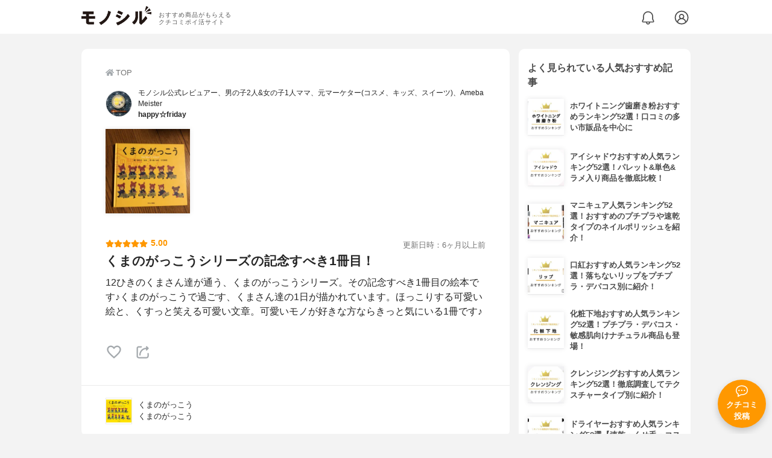

--- FILE ---
content_type: text/html; charset=utf-8
request_url: https://monocil.jp/reviews/60167/
body_size: 13918
content:
<!DOCTYPE html><html class="no-js" lang="ja"><head><meta charset="utf-8"/><meta content="width=device-width, initial-scale=1, viewport-fit=cover" name="viewport"/><meta content="on" http-equiv="x-dns-prefetch-control"/><title>『くまのがっこうシリーズの記念すべき1冊目！』by happy☆friday : くまのがっこう くまのがっこうの口コミ | モノシル</title><script async="">document.documentElement.classList.remove("no-js")</script><link crossorigin="" href="//storage.monocil.jp" rel="preconnect dns-prefetch"/><link href="//www.googletagmanager.com" rel="preconnect dns-prefetch"/><link href="//www.google-analytics.com" rel="dns-prefetch"/><link href="//www.googleadservices.com" rel="dns-prefetch"/><link href="//googleads.g.doubleclick.net" rel="dns-prefetch"/><meta content="index,follow" name="robots"/><meta content="happy☆fridayさんのくまのがっこう くまのがっこうの良い点・メリットに関するリアルな感想・口コミレビュー。12ひきのくまさん達が通う、くまのがっこうシリーズ。その記念…" name="description"/><meta content="クチコミ,口コミ,評判,happy☆friday,おすすめ,使用感,検証,批評,レビュー,その他本・雑誌,40代前半" name="keywords"/><meta content="モノシル" name="author"/><meta content="summary_large_image" name="twitter:card"/><meta content="@monocil_jp" name="twitter:site"/><meta content="https://storage.monocil.jp/review_images/26023c24-7bf8-4b58-82b8-bdd6c372fd3a.jpeg" name="thumbnail"/><meta content="https://storage.monocil.jp/review_images/26023c24-7bf8-4b58-82b8-bdd6c372fd3a.jpeg" property="og:image"/><meta content="https://monocil.jp/reviews/60167/" property="og:url"/><meta content="『くまのがっこうシリーズの記念すべき1冊目！』by happy☆friday : くまのがっこう くまのがっこうの口コミ" property="og:title"/><meta content="website" property="og:type"/><meta content="happy☆fridayさんのくまのがっこう くまのがっこうの良い点・メリットに関するリアルな感想・口コミレビュー。12ひきのくまさん達が通う、くまのがっこうシリーズ。その記念…" property="og:description"/><meta content="モノシル" property="og:site_name"/><meta content="ja_JP" property="og:locale"/><meta content="101949925008231" property="fb:admins"/><meta content="acf446edea54c81db5ba3ddece72d2c0" name="p:domain_verify"/><link href="https://storage.monocil.jp/static/common/favicon/favicon.ico" rel="icon" type="image/x-icon"/><link href="https://storage.monocil.jp/static/common/favicon/favicon.ico" rel="shortcut icon" type="image/x-icon"/><link href="https://storage.monocil.jp/static/common/favicon/apple-touch-icon.png" rel="apple-touch-icon" sizes="180x180"/><meta content="モノシル" name="apple-mobile-web-app-title"/><meta content="モノシル" name="application-name"/><meta content="#f3f3f3" name="msapplication-TileColor"/><meta content="#f3f3f3" name="theme-color"/><link href="https://monocil.jp/reviews/60167/" rel="canonical"/><link href="https://monocil.jp/feed/category-rankings/" rel="alternate" title="モノシル » ランキングフィード" type="application/rss+xml"/><link as="style" href="https://storage.monocil.jp/static/common/scss/main.css" rel="stylesheet preload" type="text/css"/><script defer="">const likeApiUrl='https://monocil.jp/reviews/like/';const likeImgUrl='https://storage.monocil.jp/static/common/svg/heart_outline.svg';const likedImgUrl='https://storage.monocil.jp/static/common/svg/heart.svg';const registerUrl='https://monocil.jp/users/me/login/';</script><link as="script" href="https://storage.monocil.jp/static/common/js/main.min.js" rel="preload"/><script defer="" src="https://storage.monocil.jp/static/common/js/main.min.js" type="text/javascript"></script><script>(function(w,d,s,l,i){w[l]=w[l]||[];w[l].push({'gtm.start':
      new Date().getTime(),event:'gtm.js'});var f=d.getElementsByTagName(s)[0],
      j=d.createElement(s),dl=l!='dataLayer'?'&l='+l:'';j.async=true;j.src=
      'https://www.googletagmanager.com/gtm.js?id='+i+dl;f.parentNode.insertBefore(j,f);
      })(window,document,'script','dataLayer','GTM-P59CKPP');</script><script type="application/ld+json">{"@context": "http://schema.org/", "@type": "Review", "author": {"@type": "Person", "image": "https://storage.monocil.jp/user_icons/fa27f66d-cdda-4334-9a11-81e47dc1c2ab.png", "name": "happy☆friday", "url": "https://monocil.jp/users/HRxu06DLSZHktr7/"}, "dateModified": "2021-08-01 00:39:35.889593+00:00", "datePublished": "2021-07-31 14:52:39.860609+00:00", "description": "happy☆fridayさんのくまのがっこう くまのがっこうの良い点・メリットに関するリアルな感想・口コミレビュー。12ひきのくまさん達が通う、くまのがっこうシリーズ。その記念…", "image": ["https://storage.monocil.jp/review_images/26023c24-7bf8-4b58-82b8-bdd6c372fd3a.jpeg"], "itemReviewed": {"@type": "Product", "aggregateRating": {"@type": "AggregateRating", "ratingCount": "1", "ratingValue": "3.03"}, "brand": {"@type": "Brand", "name": "くまのがっこう"}, "image": "https://storage.monocil.jp/item_images/dde853fe-fb07-4943-b5b7-b931c9eb6006.jpg", "name": "くまのがっこう くまのがっこう"}, "mainEntityOfPage": {"@id": "https://monocil.jp/reviews/60167/", "@type": "WebPage"}, "name": "『くまのがっこうシリーズの記念すべき1冊目！』by happy☆friday : くまのがっこう くまのがっこうの口コミ", "publisher": {"@id": "https://dot-a.co.jp/", "@type": "Organization", "name": "株式会社ドットエー"}, "reviewBody": "12ひきのくまさん達が通う、くまのがっこうシリーズ。その記念すべき1冊目の絵本です♪くまのがっこうで過ごす、くまさん達の1日が描かれています。ほっこりする可愛い絵と、くすっと笑える可愛い文章。可愛いモノが好きな方ならきっと気にいる1冊です♪", "reviewRating": {"@type": "Rating", "ratingValue": "5.0"}}</script></head><body><noscript><iframe height="0" src="https://www.googletagmanager.com/ns.html?id=GTM-P59CKPP" style="display:none;visibility:hidden" width="0"></iframe></noscript><header class="header"><div class="header__wrapper"><div class="header-logo"><a class="header-logo__link" href="https://monocil.jp/"><img alt="モノシル | おすすめ商品がもらえるクチコミポイ活サイト" class="header-logo__img" height="103" loading="eager" src="https://storage.monocil.jp/static/common/img/logo.png" width="372"/></a><p class="header-logo__subtitle">おすすめ商品がもらえる<br/>クチコミポイ活サイト</p></div><div class="header-link"><a class="header-link__notification" href="https://monocil.jp/notifications/list/" id="notification"><img alt="通知ページ" class="" height="27" loading="eager" src="https://storage.monocil.jp/static/common/svg/bell.svg" width="27"/></a> <a class="header-link__user" href="/users/me/login/"><img alt="ユーザーログイン・新規登録ページ" class="" height="28" loading="eager" src="https://storage.monocil.jp/static/common/svg/user.svg" width="28"/></a></div></div></header><a class="btn-review-post" href="https://monocil.jp/reviews/new/"><div class="btn-review-post__wrapper"><img alt="口コミ・評判投稿" class="btn-review-post__img lazy" data-src="https://storage.monocil.jp/static/common/svg/comment.svg" height="20" loading="lazy" src="[data-uri]" width="20"/><noscript><img alt="口コミ・評判投稿" class="btn-review-post__img lazy" height="20" loading="lazy" src="https://storage.monocil.jp/static/common/svg/comment.svg" width="20"/></noscript><p class="btn-review-post__txt">クチコミ<br/>投稿</p></div></a><div class="wrap"><main class="main"><header class="page-header page-header--conn-article"><nav class="breadcrumb"><ol class="breadcrumb__list" itemscope="" itemtype="http://schema.org/BreadcrumbList"><li class="breadcrumb__li" itemprop="itemListElement" itemscope="" itemtype="http://schema.org/ListItem"><a class="breadcrumb__link" href="https://monocil.jp/" itemprop="item"><div class="breadcrumb__icon-wrapper--home"><img alt="HOME" class="breadcrumb__icon--home" height="14" loading="eager" src="https://storage.monocil.jp/static/common/svg/home.svg" width="14"/></div><span itemprop="name">TOP</span></a><meta content="1" itemprop="position"/></li></ol></nav><div class="review-detail-header"><div class="review-detail-header__user-prof"><a class="review-detail-header__user-link" href="https://monocil.jp/users/HRxu06DLSZHktr7/"><div class="review-detail-header__user-icon-wrapper"><picture><source srcset="https://storage.monocil.jp/shrink-image/user_icons/fa27f66d-cdda-4334-9a11-81e47dc1c2ab.png.webp?width=88&amp;height=88" type="image/webp"/><img alt="happy☆friday モノシル公式レビュアー、男の子2人&amp;女の子1人ママ、元マーケター(コスメ、キッズ、スイーツ)、Ameba Meister" class="review-detail-header__user-icon" height="88" loading="eager" src="https://storage.monocil.jp/user_icons/fa27f66d-cdda-4334-9a11-81e47dc1c2ab.png" width="88"/></picture></div><div class="review-detail-header__user-txt"><p>モノシル公式レビュアー、男の子2人&amp;女の子1人ママ、元マーケター(コスメ、キッズ、スイーツ)、Ameba Meister</p><p><span class="bold">happy☆friday</span></p></div></a></div><ul class="review-img-list"><li class="review-img-list__li"><a aria-label="くまのがっこう くまのがっこうを使ったhappy☆fridayさんのクチコミ画像1" class="review-img-list__link" data-caption="くまのがっこう くまのがっこうを使ったhappy☆fridayさんのクチコミ画像1" data-fancybox="
                 60167111592" href="
https://storage.monocil.jp/shrink-image/review_images/26023c24-7bf8-4b58-82b8-bdd6c372fd3a.jpeg.webp?width=750&amp;height=750"><picture><source data-srcset="https://storage.monocil.jp/shrink-image/review_images/26023c24-7bf8-4b58-82b8-bdd6c372fd3a.jpeg.webp?width=300&amp;height=300" type="image/webp"/><img alt="くまのがっこう くまのがっこうを使ったhappy☆fridayさんのクチコミ画像1" class="review-img-list__img lazy" data-src="https://storage.monocil.jp/review_images/26023c24-7bf8-4b58-82b8-bdd6c372fd3a.jpeg" height="300" loading="lazy" src="[data-uri]" width="300"/></picture><noscript><picture><source srcset="https://storage.monocil.jp/shrink-image/review_images/26023c24-7bf8-4b58-82b8-bdd6c372fd3a.jpeg.webp?width=300&amp;height=300" type="image/webp"/><img alt="くまのがっこう くまのがっこうを使ったhappy☆fridayさんのクチコミ画像1" class="review-img-list__img lazy" height="300" loading="lazy" src="https://storage.monocil.jp/review_images/26023c24-7bf8-4b58-82b8-bdd6c372fd3a.jpeg" width="300"/></picture></noscript></a></li></ul><div class="review-detail-header__flex-container"><div class="rate-star"><span class="rate-star__star"><img alt="★" data-src="https://storage.monocil.jp/static/common/svg/star.svg" height="14" loading="lazy" src="https://storage.monocil.jp/static/common/svg/star.svg" width="14"/><img alt="★" data-src="https://storage.monocil.jp/static/common/svg/star.svg" height="14" loading="lazy" src="https://storage.monocil.jp/static/common/svg/star.svg" width="14"/><img alt="★" data-src="https://storage.monocil.jp/static/common/svg/star.svg" height="14" loading="lazy" src="https://storage.monocil.jp/static/common/svg/star.svg" width="14"/><img alt="★" data-src="https://storage.monocil.jp/static/common/svg/star.svg" height="14" loading="lazy" src="https://storage.monocil.jp/static/common/svg/star.svg" width="14"/><img alt="★" data-src="https://storage.monocil.jp/static/common/svg/star.svg" height="14" loading="lazy" src="https://storage.monocil.jp/static/common/svg/star.svg" width="14"/></span><span class="rate-star__rate">5.00</span></div><div class="review-detail-header__date"><time class="review-detail-header__update-time" datetime="2021-08-01 00:39:35.889593+00:00" itemprop="dateModified">更新日時：6ヶ月以上前</time></div></div><h1 class="review-detail-header__title">くまのがっこうシリーズの記念すべき1冊目！</h1></div></header><article><div class="review-details"><p class="review-details__txt">12ひきのくまさん達が通う、くまのがっこうシリーズ。その記念すべき1冊目の絵本です♪くまのがっこうで過ごす、くまさん達の1日が描かれています。ほっこりする可愛い絵と、くすっと笑える可愛い文章。可愛いモノが好きな方ならきっと気にいる1冊です♪</p><div class="review-details__reaction"><button class="review-details__like-btn" id="likeBtn60167" onclick="like(60167)"><img alt="いいねハート" class="like lazy" data-src="https://storage.monocil.jp/static/common/svg/heart_outline.svg" height="28" loading="lazy" src="[data-uri]" width="28"/><noscript><img alt="いいねハート" class="like lazy" height="28" loading="lazy" src="https://storage.monocil.jp/static/common/svg/heart_outline.svg" width="28"/></noscript></button><button class="review-details__share-btn" id="modalOpenBtn"><img alt="シェア" class="review-details__share-icon lazy" data-src="https://storage.monocil.jp/static/common/svg/share.svg" height="27" loading="lazy" src="[data-uri]" width="27"/><noscript><img alt="シェア" class="review-details__share-icon lazy" height="27" loading="lazy" src="https://storage.monocil.jp/static/common/svg/share.svg" width="27"/></noscript></button></div><a href="https://monocil.jp/items/111592/"><div class="review-details__product"><div class="review-details__product-img-wrapper"><picture><source data-srcset="https://storage.monocil.jp/shrink-image/item_images/dde853fe-fb07-4943-b5b7-b931c9eb6006.jpg.webp?width=88&amp;height=88" type="image/webp"/><img alt="くまのがっこう くまのがっこう" class="review-details__product-img lazy" data-src="https://storage.monocil.jp/item_images/dde853fe-fb07-4943-b5b7-b931c9eb6006.jpg" height="88" loading="lazy" src="[data-uri]" width="88"/></picture><noscript><picture><source srcset="https://storage.monocil.jp/shrink-image/item_images/dde853fe-fb07-4943-b5b7-b931c9eb6006.jpg.webp?width=88&amp;height=88" type="image/webp"/><img alt="くまのがっこう くまのがっこう" class="review-details__product-img lazy" height="88" loading="lazy" src="https://storage.monocil.jp/item_images/dde853fe-fb07-4943-b5b7-b931c9eb6006.jpg" width="88"/></picture></noscript></div><div class="review-details__product-txt"><p>くまのがっこう</p><p>くまのがっこう</p></div></div></a></div><div class="divider"></div><section class="list-container"><div class="list-container__header"><h2 class="list-container__title">その他本・雑誌おすすめランキング</h2></div><ul class="product-slide-list"><li class="product-slide-list__li"><a href="https://monocil.jp/items/101154/"><div class="product-slide-list__li-content-wrapper"><p class="rank-num--1">1位</p><div class="product-slide-list__img-wrapper"><picture><source data-srcset="https://storage.monocil.jp/shrink-image/item_images/0deec61a-05bd-483c-9617-24c692055fa3.jpg.webp?width=375&amp;height=375" type="image/webp"/><img alt="その他本・雑誌おすすめ商品：青空キッチン 3歳から始めるお料理レッスン" class="product-slide-list__img lazy" data-src="https://storage.monocil.jp/item_images/0deec61a-05bd-483c-9617-24c692055fa3.jpg" height="375" loading="lazy" src="[data-uri]" width="375"/></picture><noscript><picture><source srcset="https://storage.monocil.jp/shrink-image/item_images/0deec61a-05bd-483c-9617-24c692055fa3.jpg.webp?width=375&amp;height=375" type="image/webp"/><img alt="その他本・雑誌おすすめ商品：青空キッチン 3歳から始めるお料理レッスン" class="product-slide-list__img lazy" height="375" loading="lazy" src="https://storage.monocil.jp/item_images/0deec61a-05bd-483c-9617-24c692055fa3.jpg" width="375"/></picture></noscript></div><p class="product-slide-list__txt-brand-name">青空キッチン</p><p class="product-slide-list__txt-products-name">3歳から始めるお料理レッスン</p><div class="rate-star"><span class="rate-star__star"><img alt="★" data-src="https://storage.monocil.jp/static/common/svg/star.svg" height="14" loading="lazy" src="https://storage.monocil.jp/static/common/svg/star.svg" width="14"/><img alt="★" data-src="https://storage.monocil.jp/static/common/svg/star.svg" height="14" loading="lazy" src="https://storage.monocil.jp/static/common/svg/star.svg" width="14"/><img alt="★" data-src="https://storage.monocil.jp/static/common/svg/star.svg" height="14" loading="lazy" src="https://storage.monocil.jp/static/common/svg/star.svg" width="14"/><img alt="★" data-src="https://storage.monocil.jp/static/common/svg/star_half.svg" height="13" loading="lazy" src="https://storage.monocil.jp/static/common/svg/star_half.svg" width="13"/><img alt="☆" data-src="https://storage.monocil.jp/static/common/svg/star_empty.svg" height="14" loading="lazy" src="https://storage.monocil.jp/static/common/svg/star_empty.svg" width="14"/></span><span class="rate-star__rate">3.69</span><span class="rate-star__reviews-cnt">(1)</span></div><p class="product-slide-list__txt-price">¥1,650</p></div></a></li><li class="product-slide-list__li"><a href="https://monocil.jp/items/12702/"><div class="product-slide-list__li-content-wrapper"><p class="rank-num--2">2位</p><div class="product-slide-list__img-wrapper"><picture><source data-srcset="https://storage.monocil.jp/shrink-image/item_images/282478f8-a0db-4aab-839a-f8b5a5f4abe4.jpg.webp?width=375&amp;height=375" type="image/webp"/><img alt="その他本・雑誌おすすめ商品：動く図鑑MOVE はじめてのずかん みぢかないきもの" class="product-slide-list__img lazy" data-src="https://storage.monocil.jp/item_images/282478f8-a0db-4aab-839a-f8b5a5f4abe4.jpg" height="375" loading="lazy" src="[data-uri]" width="375"/></picture><noscript><picture><source srcset="https://storage.monocil.jp/shrink-image/item_images/282478f8-a0db-4aab-839a-f8b5a5f4abe4.jpg.webp?width=375&amp;height=375" type="image/webp"/><img alt="その他本・雑誌おすすめ商品：動く図鑑MOVE はじめてのずかん みぢかないきもの" class="product-slide-list__img lazy" height="375" loading="lazy" src="https://storage.monocil.jp/item_images/282478f8-a0db-4aab-839a-f8b5a5f4abe4.jpg" width="375"/></picture></noscript></div><p class="product-slide-list__txt-brand-name">動く図鑑MOVE</p><p class="product-slide-list__txt-products-name">はじめてのずかん みぢかないきもの</p><div class="rate-star"><span class="rate-star__star"><img alt="★" data-src="https://storage.monocil.jp/static/common/svg/star.svg" height="14" loading="lazy" src="https://storage.monocil.jp/static/common/svg/star.svg" width="14"/><img alt="★" data-src="https://storage.monocil.jp/static/common/svg/star.svg" height="14" loading="lazy" src="https://storage.monocil.jp/static/common/svg/star.svg" width="14"/><img alt="★" data-src="https://storage.monocil.jp/static/common/svg/star.svg" height="14" loading="lazy" src="https://storage.monocil.jp/static/common/svg/star.svg" width="14"/><img alt="★" data-src="https://storage.monocil.jp/static/common/svg/star_half.svg" height="13" loading="lazy" src="https://storage.monocil.jp/static/common/svg/star_half.svg" width="13"/><img alt="☆" data-src="https://storage.monocil.jp/static/common/svg/star_empty.svg" height="14" loading="lazy" src="https://storage.monocil.jp/static/common/svg/star_empty.svg" width="14"/></span><span class="rate-star__rate">3.15</span></div><p class="product-slide-list__txt-price">¥1,760</p></div></a></li><li class="product-slide-list__li"><a href="https://monocil.jp/items/12787/"><div class="product-slide-list__li-content-wrapper"><p class="rank-num--3">3位</p><div class="product-slide-list__img-wrapper"><picture><source data-srcset="https://storage.monocil.jp/shrink-image/item_images/c160d1ec-e95a-407f-b8d4-a71216675624.jpg.webp?width=375&amp;height=375" type="image/webp"/><img alt="その他本・雑誌おすすめ商品：小学館の図鑑NEO まどあけずかん　いきもの  英語つき" class="product-slide-list__img lazy" data-src="https://storage.monocil.jp/item_images/c160d1ec-e95a-407f-b8d4-a71216675624.jpg" height="375" loading="lazy" src="[data-uri]" width="375"/></picture><noscript><picture><source srcset="https://storage.monocil.jp/shrink-image/item_images/c160d1ec-e95a-407f-b8d4-a71216675624.jpg.webp?width=375&amp;height=375" type="image/webp"/><img alt="その他本・雑誌おすすめ商品：小学館の図鑑NEO まどあけずかん　いきもの  英語つき" class="product-slide-list__img lazy" height="375" loading="lazy" src="https://storage.monocil.jp/item_images/c160d1ec-e95a-407f-b8d4-a71216675624.jpg" width="375"/></picture></noscript></div><p class="product-slide-list__txt-brand-name">小学館の図鑑NEO</p><p class="product-slide-list__txt-products-name">まどあけずかん いきもの 英語つき</p><div class="rate-star"><span class="rate-star__star"><img alt="★" data-src="https://storage.monocil.jp/static/common/svg/star.svg" height="14" loading="lazy" src="https://storage.monocil.jp/static/common/svg/star.svg" width="14"/><img alt="★" data-src="https://storage.monocil.jp/static/common/svg/star.svg" height="14" loading="lazy" src="https://storage.monocil.jp/static/common/svg/star.svg" width="14"/><img alt="★" data-src="https://storage.monocil.jp/static/common/svg/star.svg" height="14" loading="lazy" src="https://storage.monocil.jp/static/common/svg/star.svg" width="14"/><img alt="★" data-src="https://storage.monocil.jp/static/common/svg/star_half.svg" height="13" loading="lazy" src="https://storage.monocil.jp/static/common/svg/star_half.svg" width="13"/><img alt="☆" data-src="https://storage.monocil.jp/static/common/svg/star_empty.svg" height="14" loading="lazy" src="https://storage.monocil.jp/static/common/svg/star_empty.svg" width="14"/></span><span class="rate-star__rate">3.15</span></div><p class="product-slide-list__txt-price">¥1,760</p></div></a></li><li class="product-slide-list__li"><a href="https://monocil.jp/items/13612/"><div class="product-slide-list__li-content-wrapper"><p class="rank-num">4位</p><div class="product-slide-list__img-wrapper"><picture><source data-srcset="https://storage.monocil.jp/shrink-image/item_images/39d4a84d-d995-4294-bb3e-3d639b5c3fc3.jpg.webp?width=375&amp;height=375" type="image/webp"/><img alt="その他本・雑誌おすすめ商品：はっけんずかん のりもの 改訂版" class="product-slide-list__img lazy" data-src="https://storage.monocil.jp/item_images/39d4a84d-d995-4294-bb3e-3d639b5c3fc3.jpg" height="375" loading="lazy" src="[data-uri]" width="375"/></picture><noscript><picture><source srcset="https://storage.monocil.jp/shrink-image/item_images/39d4a84d-d995-4294-bb3e-3d639b5c3fc3.jpg.webp?width=375&amp;height=375" type="image/webp"/><img alt="その他本・雑誌おすすめ商品：はっけんずかん のりもの 改訂版" class="product-slide-list__img lazy" height="375" loading="lazy" src="https://storage.monocil.jp/item_images/39d4a84d-d995-4294-bb3e-3d639b5c3fc3.jpg" width="375"/></picture></noscript></div><p class="product-slide-list__txt-brand-name">はっけんずかん</p><p class="product-slide-list__txt-products-name">のりもの 改訂版</p><div class="rate-star"><span class="rate-star__star"><img alt="★" data-src="https://storage.monocil.jp/static/common/svg/star.svg" height="14" loading="lazy" src="https://storage.monocil.jp/static/common/svg/star.svg" width="14"/><img alt="★" data-src="https://storage.monocil.jp/static/common/svg/star.svg" height="14" loading="lazy" src="https://storage.monocil.jp/static/common/svg/star.svg" width="14"/><img alt="★" data-src="https://storage.monocil.jp/static/common/svg/star.svg" height="14" loading="lazy" src="https://storage.monocil.jp/static/common/svg/star.svg" width="14"/><img alt="★" data-src="https://storage.monocil.jp/static/common/svg/star_half.svg" height="13" loading="lazy" src="https://storage.monocil.jp/static/common/svg/star_half.svg" width="13"/><img alt="☆" data-src="https://storage.monocil.jp/static/common/svg/star_empty.svg" height="14" loading="lazy" src="https://storage.monocil.jp/static/common/svg/star_empty.svg" width="14"/></span><span class="rate-star__rate">3.15</span><span class="rate-star__reviews-cnt">(1)</span></div><p class="product-slide-list__txt-price">¥2,178</p></div></a></li><li class="product-slide-list__li"><a href="https://monocil.jp/items/14886/"><div class="product-slide-list__li-content-wrapper"><p class="rank-num">5位</p><div class="product-slide-list__img-wrapper"><picture><source data-srcset="https://storage.monocil.jp/shrink-image/item_images/4d0a0709-140c-4064-8bcf-e6231ac48769.jpg.webp?width=375&amp;height=375" type="image/webp"/><img alt="その他本・雑誌おすすめ商品：わらべうたえほん おにのパンツ" class="product-slide-list__img lazy" data-src="https://storage.monocil.jp/item_images/4d0a0709-140c-4064-8bcf-e6231ac48769.jpg" height="375" loading="lazy" src="[data-uri]" width="375"/></picture><noscript><picture><source srcset="https://storage.monocil.jp/shrink-image/item_images/4d0a0709-140c-4064-8bcf-e6231ac48769.jpg.webp?width=375&amp;height=375" type="image/webp"/><img alt="その他本・雑誌おすすめ商品：わらべうたえほん おにのパンツ" class="product-slide-list__img lazy" height="375" loading="lazy" src="https://storage.monocil.jp/item_images/4d0a0709-140c-4064-8bcf-e6231ac48769.jpg" width="375"/></picture></noscript></div><p class="product-slide-list__txt-brand-name">わらべうたえほん</p><p class="product-slide-list__txt-products-name">おにのパンツ</p><div class="rate-star"><span class="rate-star__star"><img alt="★" data-src="https://storage.monocil.jp/static/common/svg/star.svg" height="14" loading="lazy" src="https://storage.monocil.jp/static/common/svg/star.svg" width="14"/><img alt="★" data-src="https://storage.monocil.jp/static/common/svg/star.svg" height="14" loading="lazy" src="https://storage.monocil.jp/static/common/svg/star.svg" width="14"/><img alt="★" data-src="https://storage.monocil.jp/static/common/svg/star.svg" height="14" loading="lazy" src="https://storage.monocil.jp/static/common/svg/star.svg" width="14"/><img alt="★" data-src="https://storage.monocil.jp/static/common/svg/star_half.svg" height="13" loading="lazy" src="https://storage.monocil.jp/static/common/svg/star_half.svg" width="13"/><img alt="☆" data-src="https://storage.monocil.jp/static/common/svg/star_empty.svg" height="14" loading="lazy" src="https://storage.monocil.jp/static/common/svg/star_empty.svg" width="14"/></span><span class="rate-star__rate">3.15</span><span class="rate-star__reviews-cnt">(1)</span></div><p class="product-slide-list__txt-price">¥990</p></div></a></li></ul></section><div class="divider"></div><section class="list-container--reviews"><div class="list-tab"><div class="list-tab__tabs--reviews"><div class="list-tab__tab-item"><h2 class="list-tab__tab-item-title">関連おすすめクチコミ</h2></div></div></div><div class="divider"></div><ul class="review-list"><li class="review-list__li"><div class="review-container"><div class="review-container__header"><div class="review-container__prof"><a class="review-container__prof-link" href="https://monocil.jp/users/Mmama/"><div class="review-container__prof-img-wrapper"><picture><source data-srcset="https://storage.monocil.jp/shrink-image/user_icons/6c8abeee-a264-409a-b5ed-217b21c19126.JPG.webp?width=88&amp;height=88" type="image/webp"/><img alt="バドママ★フォロバ100◎ / 40代後半 / 女性のプロフィール画像" class="review-container__prof-img lazy" data-src="https://storage.monocil.jp/user_icons/6c8abeee-a264-409a-b5ed-217b21c19126.JPG" height="88" loading="lazy" src="[data-uri]" width="88"/></picture><noscript><picture><source srcset="https://storage.monocil.jp/shrink-image/user_icons/6c8abeee-a264-409a-b5ed-217b21c19126.JPG.webp?width=88&amp;height=88" type="image/webp"/><img alt="バドママ★フォロバ100◎ / 40代後半 / 女性のプロフィール画像" class="review-container__prof-img lazy" height="88" loading="lazy" src="https://storage.monocil.jp/user_icons/6c8abeee-a264-409a-b5ed-217b21c19126.JPG" width="88"/></picture></noscript></div><div class="review-container__prof-txt-wrapper"><p class="review-container__prof-txt"><span class="bold">バドママ★フォロバ100◎</span></p></div></a></div></div><div class="review-container__main"><a class="review-container__link" href="https://monocil.jp/reviews/96372/"><ul class="review-container__img-list"><li class="review-container__img-li"><picture><source data-srcset="https://storage.monocil.jp/shrink-image/review_images/8bf9a10a-a09d-4a06-8bf8-11b3bcae8ea1.JPG.webp?width=300&amp;height=300" type="image/webp"/><img alt="集英社(SHUEISHA) マキア 2023年9月号の良い点・メリットに関するバドママ★フォロバ100◎さんの口コミ画像1" class="review-container__img lazy" data-src="https://storage.monocil.jp/review_images/8bf9a10a-a09d-4a06-8bf8-11b3bcae8ea1.JPG" height="300" loading="lazy" src="[data-uri]" width="300"/></picture><noscript><picture><source srcset="https://storage.monocil.jp/shrink-image/review_images/8bf9a10a-a09d-4a06-8bf8-11b3bcae8ea1.JPG.webp?width=300&amp;height=300" type="image/webp"/><img alt="集英社(SHUEISHA) マキア 2023年9月号の良い点・メリットに関するバドママ★フォロバ100◎さんの口コミ画像1" class="review-container__img lazy" height="300" loading="lazy" src="https://storage.monocil.jp/review_images/8bf9a10a-a09d-4a06-8bf8-11b3bcae8ea1.JPG" width="300"/></picture></noscript></li><li class="review-container__img-li"><picture><source data-srcset="https://storage.monocil.jp/shrink-image/review_images/3740dea5-44fe-46a4-be41-a220f954f382.JPG.webp?width=300&amp;height=300" type="image/webp"/><img alt="集英社(SHUEISHA) マキア 2023年9月号の良い点・メリットに関するバドママ★フォロバ100◎さんの口コミ画像2" class="review-container__img lazy" data-src="https://storage.monocil.jp/review_images/3740dea5-44fe-46a4-be41-a220f954f382.JPG" height="300" loading="lazy" src="[data-uri]" width="300"/></picture><noscript><picture><source srcset="https://storage.monocil.jp/shrink-image/review_images/3740dea5-44fe-46a4-be41-a220f954f382.JPG.webp?width=300&amp;height=300" type="image/webp"/><img alt="集英社(SHUEISHA) マキア 2023年9月号の良い点・メリットに関するバドママ★フォロバ100◎さんの口コミ画像2" class="review-container__img lazy" height="300" loading="lazy" src="https://storage.monocil.jp/review_images/3740dea5-44fe-46a4-be41-a220f954f382.JPG" width="300"/></picture></noscript></li><li class="review-container__img-li"><picture><source data-srcset="https://storage.monocil.jp/shrink-image/review_images/73169ea3-0be3-46d7-b8e9-0bd9f357cb64.JPG.webp?width=300&amp;height=300" type="image/webp"/><img alt="集英社(SHUEISHA) マキア 2023年9月号の良い点・メリットに関するバドママ★フォロバ100◎さんの口コミ画像3" class="review-container__img lazy" data-src="https://storage.monocil.jp/review_images/73169ea3-0be3-46d7-b8e9-0bd9f357cb64.JPG" height="300" loading="lazy" src="[data-uri]" width="300"/></picture><noscript><picture><source srcset="https://storage.monocil.jp/shrink-image/review_images/73169ea3-0be3-46d7-b8e9-0bd9f357cb64.JPG.webp?width=300&amp;height=300" type="image/webp"/><img alt="集英社(SHUEISHA) マキア 2023年9月号の良い点・メリットに関するバドママ★フォロバ100◎さんの口コミ画像3" class="review-container__img lazy" height="300" loading="lazy" src="https://storage.monocil.jp/review_images/73169ea3-0be3-46d7-b8e9-0bd9f357cb64.JPG" width="300"/></picture></noscript></li></ul><div class="review-container__detail-wrapper"><div class="rate-star"><span class="rate-star__star"><img alt="★" data-src="https://storage.monocil.jp/static/common/svg/star.svg" height="14" loading="lazy" src="https://storage.monocil.jp/static/common/svg/star.svg" width="14"/><img alt="★" data-src="https://storage.monocil.jp/static/common/svg/star.svg" height="14" loading="lazy" src="https://storage.monocil.jp/static/common/svg/star.svg" width="14"/><img alt="★" data-src="https://storage.monocil.jp/static/common/svg/star.svg" height="14" loading="lazy" src="https://storage.monocil.jp/static/common/svg/star.svg" width="14"/><img alt="★" data-src="https://storage.monocil.jp/static/common/svg/star.svg" height="14" loading="lazy" src="https://storage.monocil.jp/static/common/svg/star.svg" width="14"/><img alt="★" data-src="https://storage.monocil.jp/static/common/svg/star.svg" height="14" loading="lazy" src="https://storage.monocil.jp/static/common/svg/star.svg" width="14"/></span><span class="rate-star__rate">5.00</span></div><h3 class="review-container__title">クリームペンシル付きでお得。</h3><p class="review-container__desc">￥980。Amazonで付録目当てで購入しました。D-UP エアクリームペンシル ピーチブラウンが付録です。ぶどうみたいなほんのり赤みがある濃いブラウンですごく…<span class="review-container__desc-see-more">続きを見る</span></p></div></a></div><div class="review-container__footer"><div class="review-container__reaction"><button class="review-container__like-btn" id="likeBtn96372" onclick="like(96372)"><img alt="いいねハート" class="like lazy" data-src="https://storage.monocil.jp/static/common/svg/heart_outline.svg" height="28" loading="lazy" src="[data-uri]" width="28"/><noscript><img alt="いいねハート" class="like lazy" height="28" loading="lazy" src="https://storage.monocil.jp/static/common/svg/heart_outline.svg" width="28"/></noscript></button></div><a href="https://monocil.jp/items/121263/"><div class="review-container__product"><div class="review-container__product-img-wrapper"><picture><source data-srcset="https://storage.monocil.jp/shrink-image/item_images/f4dc30fd-7dda-495d-bd37-290603d4aebe.jpg.webp?width=88&amp;height=88" type="image/webp"/><img alt="集英社(SHUEISHA) マキア 2023年9月号" class="review-container__product-img lazy" data-src="https://storage.monocil.jp/item_images/f4dc30fd-7dda-495d-bd37-290603d4aebe.jpg" height="88" loading="lazy" src="[data-uri]" width="88"/></picture><noscript><picture><source srcset="https://storage.monocil.jp/shrink-image/item_images/f4dc30fd-7dda-495d-bd37-290603d4aebe.jpg.webp?width=88&amp;height=88" type="image/webp"/><img alt="集英社(SHUEISHA) マキア 2023年9月号" class="review-container__product-img lazy" height="88" loading="lazy" src="https://storage.monocil.jp/item_images/f4dc30fd-7dda-495d-bd37-290603d4aebe.jpg" width="88"/></picture></noscript></div><div class="review-container__product-name"><p class="review-container__product-txt">集英社(SHUEISHA)</p><p class="review-container__product-txt">マキア 2023年9月号</p></div></div></a></div></div></li><li class="review-list__li"><div class="review-container"><div class="review-container__header"><div class="review-container__prof"><a class="review-container__prof-link" href="https://monocil.jp/users/kirakiranoriko/"><div class="review-container__prof-img-wrapper"><picture><source data-srcset="https://storage.monocil.jp/shrink-image/user_icons/481a5c15-d3ab-455b-8a73-5c7f6f5ed0d1.jpg.webp?width=88&amp;height=88" type="image/webp"/><img alt="kirakiranoriko / 40代後半 / 女性のプロフィール画像" class="review-container__prof-img lazy" data-src="https://storage.monocil.jp/user_icons/481a5c15-d3ab-455b-8a73-5c7f6f5ed0d1.jpg" height="88" loading="lazy" src="[data-uri]" width="88"/></picture><noscript><picture><source srcset="https://storage.monocil.jp/shrink-image/user_icons/481a5c15-d3ab-455b-8a73-5c7f6f5ed0d1.jpg.webp?width=88&amp;height=88" type="image/webp"/><img alt="kirakiranoriko / 40代後半 / 女性のプロフィール画像" class="review-container__prof-img lazy" height="88" loading="lazy" src="https://storage.monocil.jp/user_icons/481a5c15-d3ab-455b-8a73-5c7f6f5ed0d1.jpg" width="88"/></picture></noscript></div><div class="review-container__prof-txt-wrapper"><p class="review-container__prof-txt">コスメと口コミが大好きな専業主婦</p><p class="review-container__prof-txt"><span class="bold">kirakiranoriko</span></p></div></a></div></div><div class="review-container__main"><a class="review-container__link" href="https://monocil.jp/reviews/95000/"><ul class="review-container__img-list"><li class="review-container__img-li"><picture><source data-srcset="https://storage.monocil.jp/shrink-image/review_images/203be256-aaf5-49f0-9b2e-7277d755ec0f.jpg.webp?width=300&amp;height=300" type="image/webp"/><img alt="総合法令出版 もっと自分を知って好きになる！ ポジティブ大全の良い点・メリットに関するkirakiranorikoさんの口コミ画像1" class="review-container__img lazy" data-src="https://storage.monocil.jp/review_images/203be256-aaf5-49f0-9b2e-7277d755ec0f.jpg" height="300" loading="lazy" src="[data-uri]" width="300"/></picture><noscript><picture><source srcset="https://storage.monocil.jp/shrink-image/review_images/203be256-aaf5-49f0-9b2e-7277d755ec0f.jpg.webp?width=300&amp;height=300" type="image/webp"/><img alt="総合法令出版 もっと自分を知って好きになる！ ポジティブ大全の良い点・メリットに関するkirakiranorikoさんの口コミ画像1" class="review-container__img lazy" height="300" loading="lazy" src="https://storage.monocil.jp/review_images/203be256-aaf5-49f0-9b2e-7277d755ec0f.jpg" width="300"/></picture></noscript></li><li class="review-container__img-li"><picture><source data-srcset="https://storage.monocil.jp/shrink-image/review_images/4d50bbaf-1dc8-4c80-8405-bad019eed35b.jpg.webp?width=300&amp;height=300" type="image/webp"/><img alt="総合法令出版 もっと自分を知って好きになる！ ポジティブ大全の良い点・メリットに関するkirakiranorikoさんの口コミ画像2" class="review-container__img lazy" data-src="https://storage.monocil.jp/review_images/4d50bbaf-1dc8-4c80-8405-bad019eed35b.jpg" height="300" loading="lazy" src="[data-uri]" width="300"/></picture><noscript><picture><source srcset="https://storage.monocil.jp/shrink-image/review_images/4d50bbaf-1dc8-4c80-8405-bad019eed35b.jpg.webp?width=300&amp;height=300" type="image/webp"/><img alt="総合法令出版 もっと自分を知って好きになる！ ポジティブ大全の良い点・メリットに関するkirakiranorikoさんの口コミ画像2" class="review-container__img lazy" height="300" loading="lazy" src="https://storage.monocil.jp/review_images/4d50bbaf-1dc8-4c80-8405-bad019eed35b.jpg" width="300"/></picture></noscript></li><li class="review-container__img-li"><picture><source data-srcset="https://storage.monocil.jp/shrink-image/review_images/5d152bd2-2213-424d-a6f2-7c28c1f2c0b2.jpg.webp?width=300&amp;height=300" type="image/webp"/><img alt="総合法令出版 もっと自分を知って好きになる！ ポジティブ大全の良い点・メリットに関するkirakiranorikoさんの口コミ画像3" class="review-container__img lazy" data-src="https://storage.monocil.jp/review_images/5d152bd2-2213-424d-a6f2-7c28c1f2c0b2.jpg" height="300" loading="lazy" src="[data-uri]" width="300"/></picture><noscript><picture><source srcset="https://storage.monocil.jp/shrink-image/review_images/5d152bd2-2213-424d-a6f2-7c28c1f2c0b2.jpg.webp?width=300&amp;height=300" type="image/webp"/><img alt="総合法令出版 もっと自分を知って好きになる！ ポジティブ大全の良い点・メリットに関するkirakiranorikoさんの口コミ画像3" class="review-container__img lazy" height="300" loading="lazy" src="https://storage.monocil.jp/review_images/5d152bd2-2213-424d-a6f2-7c28c1f2c0b2.jpg" width="300"/></picture></noscript></li></ul><div class="review-container__detail-wrapper"><div class="rate-star"><span class="rate-star__star"><img alt="★" data-src="https://storage.monocil.jp/static/common/svg/star.svg" height="14" loading="lazy" src="https://storage.monocil.jp/static/common/svg/star.svg" width="14"/><img alt="★" data-src="https://storage.monocil.jp/static/common/svg/star.svg" height="14" loading="lazy" src="https://storage.monocil.jp/static/common/svg/star.svg" width="14"/><img alt="★" data-src="https://storage.monocil.jp/static/common/svg/star.svg" height="14" loading="lazy" src="https://storage.monocil.jp/static/common/svg/star.svg" width="14"/><img alt="★" data-src="https://storage.monocil.jp/static/common/svg/star.svg" height="14" loading="lazy" src="https://storage.monocil.jp/static/common/svg/star.svg" width="14"/><img alt="★" data-src="https://storage.monocil.jp/static/common/svg/star.svg" height="14" loading="lazy" src="https://storage.monocil.jp/static/common/svg/star.svg" width="14"/></span><span class="rate-star__rate">5.00</span></div><h3 class="review-container__title">前向きになるヒントが満載！対人関係にも活用できます！</h3><p class="review-container__desc">Amazonランキング1位（新規・心理学部門）になった、「あなたの弱さを強みする技術」 ポジティブ心理学の最も「強み」について，どこよりも，やさしい入門書である…<span class="review-container__desc-see-more">続きを見る</span></p></div></a></div><div class="review-container__footer"><div class="review-container__reaction"><button class="review-container__like-btn" id="likeBtn95000" onclick="like(95000)"><img alt="いいねハート" class="like lazy" data-src="https://storage.monocil.jp/static/common/svg/heart_outline.svg" height="28" loading="lazy" src="[data-uri]" width="28"/><noscript><img alt="いいねハート" class="like lazy" height="28" loading="lazy" src="https://storage.monocil.jp/static/common/svg/heart_outline.svg" width="28"/></noscript></button></div><a href="https://monocil.jp/items/121064/"><div class="review-container__product"><div class="review-container__product-img-wrapper"><picture><source data-srcset="https://storage.monocil.jp/shrink-image/item_images/565550f5-9624-4ae8-9266-56d42dfbfe26.jpg.webp?width=88&amp;height=88" type="image/webp"/><img alt="総合法令出版 もっと自分を知って好きになる！ ポジティブ大全" class="review-container__product-img lazy" data-src="https://storage.monocil.jp/item_images/565550f5-9624-4ae8-9266-56d42dfbfe26.jpg" height="88" loading="lazy" src="[data-uri]" width="88"/></picture><noscript><picture><source srcset="https://storage.monocil.jp/shrink-image/item_images/565550f5-9624-4ae8-9266-56d42dfbfe26.jpg.webp?width=88&amp;height=88" type="image/webp"/><img alt="総合法令出版 もっと自分を知って好きになる！ ポジティブ大全" class="review-container__product-img lazy" height="88" loading="lazy" src="https://storage.monocil.jp/item_images/565550f5-9624-4ae8-9266-56d42dfbfe26.jpg" width="88"/></picture></noscript></div><div class="review-container__product-name"><p class="review-container__product-txt">総合法令出版</p><p class="review-container__product-txt">もっと自分を知って好きになる！ ポジティブ大全</p></div></div></a></div></div></li><li class="review-list__li"><div class="review-container"><div class="review-container__header"><div class="review-container__prof"><a class="review-container__prof-link" href="https://monocil.jp/users/hashimoto_mari/"><div class="review-container__prof-img-wrapper"><picture><source data-srcset="https://storage.monocil.jp/shrink-image/user_icons/5c335663-f43b-45e5-a78d-f3cf53a5f872.jpg.webp?width=88&amp;height=88" type="image/webp"/><img alt="index / 30代後半 / 女性のプロフィール画像" class="review-container__prof-img lazy" data-src="https://storage.monocil.jp/user_icons/5c335663-f43b-45e5-a78d-f3cf53a5f872.jpg" height="88" loading="lazy" src="[data-uri]" width="88"/></picture><noscript><picture><source srcset="https://storage.monocil.jp/shrink-image/user_icons/5c335663-f43b-45e5-a78d-f3cf53a5f872.jpg.webp?width=88&amp;height=88" type="image/webp"/><img alt="index / 30代後半 / 女性のプロフィール画像" class="review-container__prof-img lazy" height="88" loading="lazy" src="https://storage.monocil.jp/user_icons/5c335663-f43b-45e5-a78d-f3cf53a5f872.jpg" width="88"/></picture></noscript></div><div class="review-container__prof-txt-wrapper"><p class="review-container__prof-txt">美容ブロガー / コスメマニア</p><p class="review-container__prof-txt"><span class="bold">index</span></p></div></a></div></div><div class="review-container__main"><a class="review-container__link" href="https://monocil.jp/reviews/87084/"><ul class="review-container__img-list"><li class="review-container__img-li"><picture><source data-srcset="https://storage.monocil.jp/shrink-image/review_images/006fb822-d34d-4bf1-92b5-f601de008e27.jpg.webp?width=300&amp;height=300" type="image/webp"/><img alt="Z会 グレードアップドリル まなべる じっけんあそびの良い点・メリットに関するindexさんの口コミ画像1" class="review-container__img lazy" data-src="https://storage.monocil.jp/review_images/006fb822-d34d-4bf1-92b5-f601de008e27.jpg" height="300" loading="lazy" src="[data-uri]" width="300"/></picture><noscript><picture><source srcset="https://storage.monocil.jp/shrink-image/review_images/006fb822-d34d-4bf1-92b5-f601de008e27.jpg.webp?width=300&amp;height=300" type="image/webp"/><img alt="Z会 グレードアップドリル まなべる じっけんあそびの良い点・メリットに関するindexさんの口コミ画像1" class="review-container__img lazy" height="300" loading="lazy" src="https://storage.monocil.jp/review_images/006fb822-d34d-4bf1-92b5-f601de008e27.jpg" width="300"/></picture></noscript></li><li class="review-container__img-li"><picture><source data-srcset="https://storage.monocil.jp/shrink-image/review_images/4a580dbd-1b0b-45fa-b502-961e06c25534.jpg.webp?width=300&amp;height=300" type="image/webp"/><img alt="Z会 グレードアップドリル まなべる じっけんあそびの良い点・メリットに関するindexさんの口コミ画像2" class="review-container__img lazy" data-src="https://storage.monocil.jp/review_images/4a580dbd-1b0b-45fa-b502-961e06c25534.jpg" height="300" loading="lazy" src="[data-uri]" width="300"/></picture><noscript><picture><source srcset="https://storage.monocil.jp/shrink-image/review_images/4a580dbd-1b0b-45fa-b502-961e06c25534.jpg.webp?width=300&amp;height=300" type="image/webp"/><img alt="Z会 グレードアップドリル まなべる じっけんあそびの良い点・メリットに関するindexさんの口コミ画像2" class="review-container__img lazy" height="300" loading="lazy" src="https://storage.monocil.jp/review_images/4a580dbd-1b0b-45fa-b502-961e06c25534.jpg" width="300"/></picture></noscript></li><li class="review-container__img-li"></li></ul><div class="review-container__detail-wrapper"><div class="rate-star"><span class="rate-star__star"><img alt="★" data-src="https://storage.monocil.jp/static/common/svg/star.svg" height="14" loading="lazy" src="https://storage.monocil.jp/static/common/svg/star.svg" width="14"/><img alt="★" data-src="https://storage.monocil.jp/static/common/svg/star.svg" height="14" loading="lazy" src="https://storage.monocil.jp/static/common/svg/star.svg" width="14"/><img alt="★" data-src="https://storage.monocil.jp/static/common/svg/star.svg" height="14" loading="lazy" src="https://storage.monocil.jp/static/common/svg/star.svg" width="14"/><img alt="★" data-src="https://storage.monocil.jp/static/common/svg/star.svg" height="14" loading="lazy" src="https://storage.monocil.jp/static/common/svg/star.svg" width="14"/><img alt="★" data-src="https://storage.monocil.jp/static/common/svg/star.svg" height="14" loading="lazy" src="https://storage.monocil.jp/static/common/svg/star.svg" width="14"/></span><span class="rate-star__rate">5.00</span></div><h3 class="review-container__title">いろんな要素があり、最後まで飽きさせない！ドリルワーク</h3><p class="review-container__desc">カタカナにもふりがなふってあり分かりやすく、まなべるじっけんあそび。子どもがワクワクするカラフルな絵もいっぱいです。シールあそび、こうさく、じっけんあそびなどい…<span class="review-container__desc-see-more">続きを見る</span></p></div></a></div><div class="review-container__footer"><div class="review-container__reaction"><button class="review-container__like-btn" id="likeBtn87084" onclick="like(87084)"><img alt="いいねハート" class="like lazy" data-src="https://storage.monocil.jp/static/common/svg/heart_outline.svg" height="28" loading="lazy" src="[data-uri]" width="28"/><noscript><img alt="いいねハート" class="like lazy" height="28" loading="lazy" src="https://storage.monocil.jp/static/common/svg/heart_outline.svg" width="28"/></noscript></button></div><a href="https://monocil.jp/items/119677/"><div class="review-container__product"><div class="review-container__product-img-wrapper"><picture><source data-srcset="https://storage.monocil.jp/shrink-image/item_images/6102fe76-918e-4bb1-88cf-4ec708d7ad51.jpg.webp?width=88&amp;height=88" type="image/webp"/><img alt="Z会 グレードアップドリル まなべる じっけんあそび" class="review-container__product-img lazy" data-src="https://storage.monocil.jp/item_images/6102fe76-918e-4bb1-88cf-4ec708d7ad51.jpg" height="88" loading="lazy" src="[data-uri]" width="88"/></picture><noscript><picture><source srcset="https://storage.monocil.jp/shrink-image/item_images/6102fe76-918e-4bb1-88cf-4ec708d7ad51.jpg.webp?width=88&amp;height=88" type="image/webp"/><img alt="Z会 グレードアップドリル まなべる じっけんあそび" class="review-container__product-img lazy" height="88" loading="lazy" src="https://storage.monocil.jp/item_images/6102fe76-918e-4bb1-88cf-4ec708d7ad51.jpg" width="88"/></picture></noscript></div><div class="review-container__product-name"><p class="review-container__product-txt">Z会</p><p class="review-container__product-txt">グレードアップドリル まなべる じっけんあそび</p></div></div></a></div></div></li><li class="review-list__li"><div class="review-container"><div class="review-container__header"><div class="review-container__prof"><a class="review-container__prof-link" href="https://monocil.jp/users/maipikobu/"><div class="review-container__prof-img-wrapper"><picture><source data-srcset="https://storage.monocil.jp/shrink-image/user_icons/e2a83af3-da58-40b6-a077-f14103425b0e.png.webp?width=88&amp;height=88" type="image/webp"/><img alt="マイピコブー / 女性のプロフィール画像" class="review-container__prof-img lazy" data-src="https://storage.monocil.jp/user_icons/e2a83af3-da58-40b6-a077-f14103425b0e.png" height="88" loading="lazy" src="[data-uri]" width="88"/></picture><noscript><picture><source srcset="https://storage.monocil.jp/shrink-image/user_icons/e2a83af3-da58-40b6-a077-f14103425b0e.png.webp?width=88&amp;height=88" type="image/webp"/><img alt="マイピコブー / 女性のプロフィール画像" class="review-container__prof-img lazy" height="88" loading="lazy" src="https://storage.monocil.jp/user_icons/e2a83af3-da58-40b6-a077-f14103425b0e.png" width="88"/></picture></noscript></div><div class="review-container__prof-txt-wrapper"><p class="review-container__prof-txt">会社員</p><p class="review-container__prof-txt"><span class="bold">マイピコブー</span></p></div></a></div></div><div class="review-container__main"><a class="review-container__link" href="https://monocil.jp/reviews/86906/"><ul class="review-container__img-list"><li class="review-container__img-li"><picture><source data-srcset="https://storage.monocil.jp/shrink-image/review_images/72c059ec-49dd-4c09-8ee3-3b9002f8a644.jpeg.webp?width=300&amp;height=300" type="image/webp"/><img alt="COBOL(コボル) 日月の未来記 「日月神示」岡本天明の予言の良い点・メリットに関するマイピコブーさんの口コミ画像1" class="review-container__img lazy" data-src="https://storage.monocil.jp/review_images/72c059ec-49dd-4c09-8ee3-3b9002f8a644.jpeg" height="300" loading="lazy" src="[data-uri]" width="300"/></picture><noscript><picture><source srcset="https://storage.monocil.jp/shrink-image/review_images/72c059ec-49dd-4c09-8ee3-3b9002f8a644.jpeg.webp?width=300&amp;height=300" type="image/webp"/><img alt="COBOL(コボル) 日月の未来記 「日月神示」岡本天明の予言の良い点・メリットに関するマイピコブーさんの口コミ画像1" class="review-container__img lazy" height="300" loading="lazy" src="https://storage.monocil.jp/review_images/72c059ec-49dd-4c09-8ee3-3b9002f8a644.jpeg" width="300"/></picture></noscript></li><li class="review-container__img-li"><picture><source data-srcset="https://storage.monocil.jp/shrink-image/review_images/7343594b-9d07-44ec-be40-93f1e8255ba1.jpeg.webp?width=300&amp;height=300" type="image/webp"/><img alt="COBOL(コボル) 日月の未来記 「日月神示」岡本天明の予言の良い点・メリットに関するマイピコブーさんの口コミ画像2" class="review-container__img lazy" data-src="https://storage.monocil.jp/review_images/7343594b-9d07-44ec-be40-93f1e8255ba1.jpeg" height="300" loading="lazy" src="[data-uri]" width="300"/></picture><noscript><picture><source srcset="https://storage.monocil.jp/shrink-image/review_images/7343594b-9d07-44ec-be40-93f1e8255ba1.jpeg.webp?width=300&amp;height=300" type="image/webp"/><img alt="COBOL(コボル) 日月の未来記 「日月神示」岡本天明の予言の良い点・メリットに関するマイピコブーさんの口コミ画像2" class="review-container__img lazy" height="300" loading="lazy" src="https://storage.monocil.jp/review_images/7343594b-9d07-44ec-be40-93f1e8255ba1.jpeg" width="300"/></picture></noscript></li><li class="review-container__img-li"><picture><source data-srcset="https://storage.monocil.jp/shrink-image/review_images/c38f0f21-a08d-4248-a64a-062b12a839ef.jpeg.webp?width=300&amp;height=300" type="image/webp"/><img alt="COBOL(コボル) 日月の未来記 「日月神示」岡本天明の予言の良い点・メリットに関するマイピコブーさんの口コミ画像3" class="review-container__img lazy" data-src="https://storage.monocil.jp/review_images/c38f0f21-a08d-4248-a64a-062b12a839ef.jpeg" height="300" loading="lazy" src="[data-uri]" width="300"/></picture><noscript><picture><source srcset="https://storage.monocil.jp/shrink-image/review_images/c38f0f21-a08d-4248-a64a-062b12a839ef.jpeg.webp?width=300&amp;height=300" type="image/webp"/><img alt="COBOL(コボル) 日月の未来記 「日月神示」岡本天明の予言の良い点・メリットに関するマイピコブーさんの口コミ画像3" class="review-container__img lazy" height="300" loading="lazy" src="https://storage.monocil.jp/review_images/c38f0f21-a08d-4248-a64a-062b12a839ef.jpeg" width="300"/></picture></noscript></li></ul><div class="review-container__detail-wrapper"><div class="rate-star"><span class="rate-star__star"><img alt="★" data-src="https://storage.monocil.jp/static/common/svg/star.svg" height="14" loading="lazy" src="https://storage.monocil.jp/static/common/svg/star.svg" width="14"/><img alt="★" data-src="https://storage.monocil.jp/static/common/svg/star.svg" height="14" loading="lazy" src="https://storage.monocil.jp/static/common/svg/star.svg" width="14"/><img alt="★" data-src="https://storage.monocil.jp/static/common/svg/star.svg" height="14" loading="lazy" src="https://storage.monocil.jp/static/common/svg/star.svg" width="14"/><img alt="★" data-src="https://storage.monocil.jp/static/common/svg/star.svg" height="14" loading="lazy" src="https://storage.monocil.jp/static/common/svg/star.svg" width="14"/><img alt="☆" data-src="https://storage.monocil.jp/static/common/svg/star_empty.svg" height="14" loading="lazy" src="https://storage.monocil.jp/static/common/svg/star_empty.svg" width="14"/></span><span class="rate-star__rate">4.00</span></div><h3 class="review-container__title">日月の未来記</h3><p class="review-container__desc">『日月の未来記』ひつくの未来記普段ならコスメ関連の投稿が多い私偶には魂のエステとしてどうかな？とオススメこの本との出会いは長男、鯖男が1年前に私が癌になり入退院…<span class="review-container__desc-see-more">続きを見る</span></p></div></a></div><div class="review-container__footer"><div class="review-container__reaction"><button class="review-container__like-btn" id="likeBtn86906" onclick="like(86906)"><img alt="いいねハート" class="like lazy" data-src="https://storage.monocil.jp/static/common/svg/heart_outline.svg" height="28" loading="lazy" src="[data-uri]" width="28"/><noscript><img alt="いいねハート" class="like lazy" height="28" loading="lazy" src="https://storage.monocil.jp/static/common/svg/heart_outline.svg" width="28"/></noscript></button></div><a href="https://monocil.jp/items/119641/"><div class="review-container__product"><div class="review-container__product-img-wrapper"><picture><source data-srcset="https://storage.monocil.jp/shrink-image/item_images/7865caf4-1806-4369-870a-79624e81436e.jpg.webp?width=88&amp;height=88" type="image/webp"/><img alt="COBOL(コボル) 日月の未来記 「日月神示」岡本天明の予言" class="review-container__product-img lazy" data-src="https://storage.monocil.jp/item_images/7865caf4-1806-4369-870a-79624e81436e.jpg" height="88" loading="lazy" src="[data-uri]" width="88"/></picture><noscript><picture><source srcset="https://storage.monocil.jp/shrink-image/item_images/7865caf4-1806-4369-870a-79624e81436e.jpg.webp?width=88&amp;height=88" type="image/webp"/><img alt="COBOL(コボル) 日月の未来記 「日月神示」岡本天明の予言" class="review-container__product-img lazy" height="88" loading="lazy" src="https://storage.monocil.jp/item_images/7865caf4-1806-4369-870a-79624e81436e.jpg" width="88"/></picture></noscript></div><div class="review-container__product-name"><p class="review-container__product-txt">COBOL(コボル)</p><p class="review-container__product-txt">日月の未来記 「日月神示」岡本天明の予言</p></div></div></a></div></div></li><li class="review-list__li"><div class="review-container"><div class="review-container__header"><div class="review-container__prof"><a class="review-container__prof-link" href="https://monocil.jp/users/kirakiranoriko/"><div class="review-container__prof-img-wrapper"><picture><source data-srcset="https://storage.monocil.jp/shrink-image/user_icons/481a5c15-d3ab-455b-8a73-5c7f6f5ed0d1.jpg.webp?width=88&amp;height=88" type="image/webp"/><img alt="kirakiranoriko / 40代後半 / 女性のプロフィール画像" class="review-container__prof-img lazy" data-src="https://storage.monocil.jp/user_icons/481a5c15-d3ab-455b-8a73-5c7f6f5ed0d1.jpg" height="88" loading="lazy" src="[data-uri]" width="88"/></picture><noscript><picture><source srcset="https://storage.monocil.jp/shrink-image/user_icons/481a5c15-d3ab-455b-8a73-5c7f6f5ed0d1.jpg.webp?width=88&amp;height=88" type="image/webp"/><img alt="kirakiranoriko / 40代後半 / 女性のプロフィール画像" class="review-container__prof-img lazy" height="88" loading="lazy" src="https://storage.monocil.jp/user_icons/481a5c15-d3ab-455b-8a73-5c7f6f5ed0d1.jpg" width="88"/></picture></noscript></div><div class="review-container__prof-txt-wrapper"><p class="review-container__prof-txt">コスメと口コミが大好きな専業主婦</p><p class="review-container__prof-txt"><span class="bold">kirakiranoriko</span></p></div></a></div></div><div class="review-container__main"><a class="review-container__link" href="https://monocil.jp/reviews/77738/"><ul class="review-container__img-list"><li class="review-container__img-li"><picture><source data-srcset="https://storage.monocil.jp/shrink-image/review_images/be20493f-4c5f-4e6b-9a0d-7fbe2cd34cbf.jpg.webp?width=300&amp;height=300" type="image/webp"/><img alt="Parade Books(パレードブックス) さっちゃんの八重桜の良い点・メリットに関するkirakiranorikoさんの口コミ画像1" class="review-container__img lazy" data-src="https://storage.monocil.jp/review_images/be20493f-4c5f-4e6b-9a0d-7fbe2cd34cbf.jpg" height="300" loading="lazy" src="[data-uri]" width="300"/></picture><noscript><picture><source srcset="https://storage.monocil.jp/shrink-image/review_images/be20493f-4c5f-4e6b-9a0d-7fbe2cd34cbf.jpg.webp?width=300&amp;height=300" type="image/webp"/><img alt="Parade Books(パレードブックス) さっちゃんの八重桜の良い点・メリットに関するkirakiranorikoさんの口コミ画像1" class="review-container__img lazy" height="300" loading="lazy" src="https://storage.monocil.jp/review_images/be20493f-4c5f-4e6b-9a0d-7fbe2cd34cbf.jpg" width="300"/></picture></noscript></li><li class="review-container__img-li"><picture><source data-srcset="https://storage.monocil.jp/shrink-image/review_images/e6143291-5196-4364-bda7-0134dac62e76.jpg.webp?width=300&amp;height=300" type="image/webp"/><img alt="Parade Books(パレードブックス) さっちゃんの八重桜の良い点・メリットに関するkirakiranorikoさんの口コミ画像2" class="review-container__img lazy" data-src="https://storage.monocil.jp/review_images/e6143291-5196-4364-bda7-0134dac62e76.jpg" height="300" loading="lazy" src="[data-uri]" width="300"/></picture><noscript><picture><source srcset="https://storage.monocil.jp/shrink-image/review_images/e6143291-5196-4364-bda7-0134dac62e76.jpg.webp?width=300&amp;height=300" type="image/webp"/><img alt="Parade Books(パレードブックス) さっちゃんの八重桜の良い点・メリットに関するkirakiranorikoさんの口コミ画像2" class="review-container__img lazy" height="300" loading="lazy" src="https://storage.monocil.jp/review_images/e6143291-5196-4364-bda7-0134dac62e76.jpg" width="300"/></picture></noscript></li><li class="review-container__img-li"><picture><source data-srcset="https://storage.monocil.jp/shrink-image/review_images/c5091cdc-cf5d-4e8f-9837-fb58f26d785a.jpg.webp?width=300&amp;height=300" type="image/webp"/><img alt="Parade Books(パレードブックス) さっちゃんの八重桜の良い点・メリットに関するkirakiranorikoさんの口コミ画像3" class="review-container__img lazy" data-src="https://storage.monocil.jp/review_images/c5091cdc-cf5d-4e8f-9837-fb58f26d785a.jpg" height="300" loading="lazy" src="[data-uri]" width="300"/></picture><noscript><picture><source srcset="https://storage.monocil.jp/shrink-image/review_images/c5091cdc-cf5d-4e8f-9837-fb58f26d785a.jpg.webp?width=300&amp;height=300" type="image/webp"/><img alt="Parade Books(パレードブックス) さっちゃんの八重桜の良い点・メリットに関するkirakiranorikoさんの口コミ画像3" class="review-container__img lazy" height="300" loading="lazy" src="https://storage.monocil.jp/review_images/c5091cdc-cf5d-4e8f-9837-fb58f26d785a.jpg" width="300"/></picture></noscript></li></ul><div class="review-container__detail-wrapper"><div class="rate-star"><span class="rate-star__star"><img alt="★" data-src="https://storage.monocil.jp/static/common/svg/star.svg" height="14" loading="lazy" src="https://storage.monocil.jp/static/common/svg/star.svg" width="14"/><img alt="★" data-src="https://storage.monocil.jp/static/common/svg/star.svg" height="14" loading="lazy" src="https://storage.monocil.jp/static/common/svg/star.svg" width="14"/><img alt="★" data-src="https://storage.monocil.jp/static/common/svg/star.svg" height="14" loading="lazy" src="https://storage.monocil.jp/static/common/svg/star.svg" width="14"/><img alt="★" data-src="https://storage.monocil.jp/static/common/svg/star.svg" height="14" loading="lazy" src="https://storage.monocil.jp/static/common/svg/star.svg" width="14"/><img alt="★" data-src="https://storage.monocil.jp/static/common/svg/star.svg" height="14" loading="lazy" src="https://storage.monocil.jp/static/common/svg/star.svg" width="14"/></span><span class="rate-star__rate">5.00</span></div><h3 class="review-container__title">家族と過ごすおうち時間に！プレゼントにもおススメです！！</h3><p class="review-container__desc">さっちゃんの八重桜は、今までの絵本にはなかった、絵本も塗り絵も楽しめる絵本です。大人が色を塗ってもいいですし、親子で楽しく塗ってもいいと思います。全体が真っ白な…<span class="review-container__desc-see-more">続きを見る</span></p></div></a></div><div class="review-container__footer"><div class="review-container__reaction"><button class="review-container__like-btn" id="likeBtn77738" onclick="like(77738)"><img alt="いいねハート" class="like lazy" data-src="https://storage.monocil.jp/static/common/svg/heart_outline.svg" height="28" loading="lazy" src="[data-uri]" width="28"/><noscript><img alt="いいねハート" class="like lazy" height="28" loading="lazy" src="https://storage.monocil.jp/static/common/svg/heart_outline.svg" width="28"/></noscript></button></div><a href="https://monocil.jp/items/117274/"><div class="review-container__product"><div class="review-container__product-img-wrapper"><picture><source data-srcset="https://storage.monocil.jp/shrink-image/item_images/5c6ae412-0b09-426e-8449-fbed51aeb363.jpg.webp?width=88&amp;height=88" type="image/webp"/><img alt="Parade Books(パレードブックス) さっちゃんの八重桜" class="review-container__product-img lazy" data-src="https://storage.monocil.jp/item_images/5c6ae412-0b09-426e-8449-fbed51aeb363.jpg" height="88" loading="lazy" src="[data-uri]" width="88"/></picture><noscript><picture><source srcset="https://storage.monocil.jp/shrink-image/item_images/5c6ae412-0b09-426e-8449-fbed51aeb363.jpg.webp?width=88&amp;height=88" type="image/webp"/><img alt="Parade Books(パレードブックス) さっちゃんの八重桜" class="review-container__product-img lazy" height="88" loading="lazy" src="https://storage.monocil.jp/item_images/5c6ae412-0b09-426e-8449-fbed51aeb363.jpg" width="88"/></picture></noscript></div><div class="review-container__product-name"><p class="review-container__product-txt">Parade Books(パレードブックス)</p><p class="review-container__product-txt">さっちゃんの八重桜</p></div></div></a></div></div></li><li class="review-list__li"><div class="review-container"><div class="review-container__header"><div class="review-container__prof"><a class="review-container__prof-link" href="https://monocil.jp/users/kirakiranoriko/"><div class="review-container__prof-img-wrapper"><picture><source data-srcset="https://storage.monocil.jp/shrink-image/user_icons/481a5c15-d3ab-455b-8a73-5c7f6f5ed0d1.jpg.webp?width=88&amp;height=88" type="image/webp"/><img alt="kirakiranoriko / 40代後半 / 女性のプロフィール画像" class="review-container__prof-img lazy" data-src="https://storage.monocil.jp/user_icons/481a5c15-d3ab-455b-8a73-5c7f6f5ed0d1.jpg" height="88" loading="lazy" src="[data-uri]" width="88"/></picture><noscript><picture><source srcset="https://storage.monocil.jp/shrink-image/user_icons/481a5c15-d3ab-455b-8a73-5c7f6f5ed0d1.jpg.webp?width=88&amp;height=88" type="image/webp"/><img alt="kirakiranoriko / 40代後半 / 女性のプロフィール画像" class="review-container__prof-img lazy" height="88" loading="lazy" src="https://storage.monocil.jp/user_icons/481a5c15-d3ab-455b-8a73-5c7f6f5ed0d1.jpg" width="88"/></picture></noscript></div><div class="review-container__prof-txt-wrapper"><p class="review-container__prof-txt">コスメと口コミが大好きな専業主婦</p><p class="review-container__prof-txt"><span class="bold">kirakiranoriko</span></p></div></a></div></div><div class="review-container__main"><a class="review-container__link" href="https://monocil.jp/reviews/67385/"><ul class="review-container__img-list"><li class="review-container__img-li"><picture><source data-srcset="https://storage.monocil.jp/shrink-image/review_images/4645acd7-17af-4611-837b-310ca268e252.jpg.webp?width=300&amp;height=300" type="image/webp"/><img alt="学研プラス 5分でわかる安心ネット術の良い点・メリットに関するkirakiranorikoさんの口コミ画像1" class="review-container__img lazy" data-src="https://storage.monocil.jp/review_images/4645acd7-17af-4611-837b-310ca268e252.jpg" height="300" loading="lazy" src="[data-uri]" width="300"/></picture><noscript><picture><source srcset="https://storage.monocil.jp/shrink-image/review_images/4645acd7-17af-4611-837b-310ca268e252.jpg.webp?width=300&amp;height=300" type="image/webp"/><img alt="学研プラス 5分でわかる安心ネット術の良い点・メリットに関するkirakiranorikoさんの口コミ画像1" class="review-container__img lazy" height="300" loading="lazy" src="https://storage.monocil.jp/review_images/4645acd7-17af-4611-837b-310ca268e252.jpg" width="300"/></picture></noscript></li><li class="review-container__img-li"><picture><source data-srcset="https://storage.monocil.jp/shrink-image/review_images/cf6a11ec-d78e-4846-b9f5-629a413bee36.jpg.webp?width=300&amp;height=300" type="image/webp"/><img alt="学研プラス 5分でわかる安心ネット術の良い点・メリットに関するkirakiranorikoさんの口コミ画像2" class="review-container__img lazy" data-src="https://storage.monocil.jp/review_images/cf6a11ec-d78e-4846-b9f5-629a413bee36.jpg" height="300" loading="lazy" src="[data-uri]" width="300"/></picture><noscript><picture><source srcset="https://storage.monocil.jp/shrink-image/review_images/cf6a11ec-d78e-4846-b9f5-629a413bee36.jpg.webp?width=300&amp;height=300" type="image/webp"/><img alt="学研プラス 5分でわかる安心ネット術の良い点・メリットに関するkirakiranorikoさんの口コミ画像2" class="review-container__img lazy" height="300" loading="lazy" src="https://storage.monocil.jp/review_images/cf6a11ec-d78e-4846-b9f5-629a413bee36.jpg" width="300"/></picture></noscript></li><li class="review-container__img-li"><picture><source data-srcset="https://storage.monocil.jp/shrink-image/review_images/e4252134-6ed3-4715-94bd-c79390e77929.jpg.webp?width=300&amp;height=300" type="image/webp"/><img alt="学研プラス 5分でわかる安心ネット術の良い点・メリットに関するkirakiranorikoさんの口コミ画像3" class="review-container__img lazy" data-src="https://storage.monocil.jp/review_images/e4252134-6ed3-4715-94bd-c79390e77929.jpg" height="300" loading="lazy" src="[data-uri]" width="300"/></picture><noscript><picture><source srcset="https://storage.monocil.jp/shrink-image/review_images/e4252134-6ed3-4715-94bd-c79390e77929.jpg.webp?width=300&amp;height=300" type="image/webp"/><img alt="学研プラス 5分でわかる安心ネット術の良い点・メリットに関するkirakiranorikoさんの口コミ画像3" class="review-container__img lazy" height="300" loading="lazy" src="https://storage.monocil.jp/review_images/e4252134-6ed3-4715-94bd-c79390e77929.jpg" width="300"/></picture></noscript></li></ul><div class="review-container__detail-wrapper"><div class="rate-star"><span class="rate-star__star"><img alt="★" data-src="https://storage.monocil.jp/static/common/svg/star.svg" height="14" loading="lazy" src="https://storage.monocil.jp/static/common/svg/star.svg" width="14"/><img alt="★" data-src="https://storage.monocil.jp/static/common/svg/star.svg" height="14" loading="lazy" src="https://storage.monocil.jp/static/common/svg/star.svg" width="14"/><img alt="★" data-src="https://storage.monocil.jp/static/common/svg/star.svg" height="14" loading="lazy" src="https://storage.monocil.jp/static/common/svg/star.svg" width="14"/><img alt="★" data-src="https://storage.monocil.jp/static/common/svg/star.svg" height="14" loading="lazy" src="https://storage.monocil.jp/static/common/svg/star.svg" width="14"/><img alt="★" data-src="https://storage.monocil.jp/static/common/svg/star.svg" height="14" loading="lazy" src="https://storage.monocil.jp/static/common/svg/star.svg" width="14"/></span><span class="rate-star__rate">5.00</span></div><h3 class="review-container__title">親が教えるよりもわかりやすくて、素直に理解してくれます。</h3><p class="review-container__desc">現在、小学二年生の長女に、ネットのことをもっとわかってもらいたくて、読んでもらいました。イラストが可愛らしくて、内容がすごく面白くて、あっという間に読み終わって…<span class="review-container__desc-see-more">続きを見る</span></p></div></a></div><div class="review-container__footer"><div class="review-container__reaction"><button class="review-container__like-btn" id="likeBtn67385" onclick="like(67385)"><img alt="いいねハート" class="like lazy" data-src="https://storage.monocil.jp/static/common/svg/heart_outline.svg" height="28" loading="lazy" src="[data-uri]" width="28"/><noscript><img alt="いいねハート" class="like lazy" height="28" loading="lazy" src="https://storage.monocil.jp/static/common/svg/heart_outline.svg" width="28"/></noscript></button></div><a href="https://monocil.jp/items/114756/"><div class="review-container__product"><div class="review-container__product-img-wrapper"><picture><source data-srcset="https://storage.monocil.jp/shrink-image/item_images/02a82c1e-e9a3-413d-b665-4871b502dea9.jpg.webp?width=88&amp;height=88" type="image/webp"/><img alt="学研プラス 5分でわかる安心ネット術" class="review-container__product-img lazy" data-src="https://storage.monocil.jp/item_images/02a82c1e-e9a3-413d-b665-4871b502dea9.jpg" height="88" loading="lazy" src="[data-uri]" width="88"/></picture><noscript><picture><source srcset="https://storage.monocil.jp/shrink-image/item_images/02a82c1e-e9a3-413d-b665-4871b502dea9.jpg.webp?width=88&amp;height=88" type="image/webp"/><img alt="学研プラス 5分でわかる安心ネット術" class="review-container__product-img lazy" height="88" loading="lazy" src="https://storage.monocil.jp/item_images/02a82c1e-e9a3-413d-b665-4871b502dea9.jpg" width="88"/></picture></noscript></div><div class="review-container__product-name"><p class="review-container__product-txt">学研プラス</p><p class="review-container__product-txt">5分でわかる安心ネット術</p></div></div></a></div></div></li><li class="review-list__li"><div class="review-container"><div class="review-container__header"><div class="review-container__prof"><a class="review-container__prof-link" href="https://monocil.jp/users/HRxu06DLSZHktr7/"><div class="review-container__prof-img-wrapper"><picture><source data-srcset="https://storage.monocil.jp/shrink-image/user_icons/fa27f66d-cdda-4334-9a11-81e47dc1c2ab.png.webp?width=88&amp;height=88" type="image/webp"/><img alt="happy☆friday / 40代前半のプロフィール画像" class="review-container__prof-img lazy" data-src="https://storage.monocil.jp/user_icons/fa27f66d-cdda-4334-9a11-81e47dc1c2ab.png" height="88" loading="lazy" src="[data-uri]" width="88"/></picture><noscript><picture><source srcset="https://storage.monocil.jp/shrink-image/user_icons/fa27f66d-cdda-4334-9a11-81e47dc1c2ab.png.webp?width=88&amp;height=88" type="image/webp"/><img alt="happy☆friday / 40代前半のプロフィール画像" class="review-container__prof-img lazy" height="88" loading="lazy" src="https://storage.monocil.jp/user_icons/fa27f66d-cdda-4334-9a11-81e47dc1c2ab.png" width="88"/></picture></noscript></div><div class="review-container__prof-txt-wrapper"><p class="review-container__prof-txt">モノシル公式レビュアー、男の子2人&amp;女の…</p><p class="review-container__prof-txt"><span class="bold">happy☆friday</span></p></div></a></div></div><div class="review-container__main"><a class="review-container__link" href="https://monocil.jp/reviews/60169/"><ul class="review-container__img-list"><li class="review-container__img-li"><picture><source data-srcset="https://storage.monocil.jp/shrink-image/review_images/3cc75951-382c-4c44-9de8-5bf33609f014.jpeg.webp?width=300&amp;height=300" type="image/webp"/><img alt="くまのがっこう おでかけジャッキーの良い点・メリットに関するhappy☆fridayさんの口コミ画像1" class="review-container__img lazy" data-src="https://storage.monocil.jp/review_images/3cc75951-382c-4c44-9de8-5bf33609f014.jpeg" height="300" loading="lazy" src="[data-uri]" width="300"/></picture><noscript><picture><source srcset="https://storage.monocil.jp/shrink-image/review_images/3cc75951-382c-4c44-9de8-5bf33609f014.jpeg.webp?width=300&amp;height=300" type="image/webp"/><img alt="くまのがっこう おでかけジャッキーの良い点・メリットに関するhappy☆fridayさんの口コミ画像1" class="review-container__img lazy" height="300" loading="lazy" src="https://storage.monocil.jp/review_images/3cc75951-382c-4c44-9de8-5bf33609f014.jpeg" width="300"/></picture></noscript></li><li class="review-container__img-li"></li><li class="review-container__img-li"></li></ul><div class="review-container__detail-wrapper"><div class="rate-star"><span class="rate-star__star"><img alt="★" data-src="https://storage.monocil.jp/static/common/svg/star.svg" height="14" loading="lazy" src="https://storage.monocil.jp/static/common/svg/star.svg" width="14"/><img alt="★" data-src="https://storage.monocil.jp/static/common/svg/star.svg" height="14" loading="lazy" src="https://storage.monocil.jp/static/common/svg/star.svg" width="14"/><img alt="★" data-src="https://storage.monocil.jp/static/common/svg/star.svg" height="14" loading="lazy" src="https://storage.monocil.jp/static/common/svg/star.svg" width="14"/><img alt="★" data-src="https://storage.monocil.jp/static/common/svg/star.svg" height="14" loading="lazy" src="https://storage.monocil.jp/static/common/svg/star.svg" width="14"/><img alt="★" data-src="https://storage.monocil.jp/static/common/svg/star.svg" height="14" loading="lazy" src="https://storage.monocil.jp/static/common/svg/star.svg" width="14"/></span><span class="rate-star__rate">5.00</span></div><h3 class="review-container__title">可愛い赤ちゃん向け絵本♪</h3><p class="review-container__desc">12ひきのくまさん達が通う、くまのがっこうシリーズの番外編の絵本です。今回お兄ちゃん達は出てきません。ジャッキーがひとりでおさんぽに出かけます。絵本そのものも通…<span class="review-container__desc-see-more">続きを見る</span></p></div></a></div><div class="review-container__footer"><div class="review-container__reaction"><button class="review-container__like-btn" id="likeBtn60169" onclick="like(60169)"><img alt="いいねハート" class="like lazy" data-src="https://storage.monocil.jp/static/common/svg/heart_outline.svg" height="28" loading="lazy" src="[data-uri]" width="28"/><noscript><img alt="いいねハート" class="like lazy" height="28" loading="lazy" src="https://storage.monocil.jp/static/common/svg/heart_outline.svg" width="28"/></noscript></button></div><a href="https://monocil.jp/items/111590/"><div class="review-container__product"><div class="review-container__product-img-wrapper"><picture><source data-srcset="https://storage.monocil.jp/shrink-image/item_images/2af1bab6-b951-41b7-addb-a01b80ef89f0.jpg.webp?width=88&amp;height=88" type="image/webp"/><img alt="くまのがっこう おでかけジャッキー" class="review-container__product-img lazy" data-src="https://storage.monocil.jp/item_images/2af1bab6-b951-41b7-addb-a01b80ef89f0.jpg" height="88" loading="lazy" src="[data-uri]" width="88"/></picture><noscript><picture><source srcset="https://storage.monocil.jp/shrink-image/item_images/2af1bab6-b951-41b7-addb-a01b80ef89f0.jpg.webp?width=88&amp;height=88" type="image/webp"/><img alt="くまのがっこう おでかけジャッキー" class="review-container__product-img lazy" height="88" loading="lazy" src="https://storage.monocil.jp/item_images/2af1bab6-b951-41b7-addb-a01b80ef89f0.jpg" width="88"/></picture></noscript></div><div class="review-container__product-name"><p class="review-container__product-txt">くまのがっこう</p><p class="review-container__product-txt">おでかけジャッキー</p></div></div></a></div></div></li><li class="review-list__li"><div class="review-container"><div class="review-container__header"><div class="review-container__prof"><a class="review-container__prof-link" href="https://monocil.jp/users/HRxu06DLSZHktr7/"><div class="review-container__prof-img-wrapper"><picture><source data-srcset="https://storage.monocil.jp/shrink-image/user_icons/fa27f66d-cdda-4334-9a11-81e47dc1c2ab.png.webp?width=88&amp;height=88" type="image/webp"/><img alt="happy☆friday / 40代前半のプロフィール画像" class="review-container__prof-img lazy" data-src="https://storage.monocil.jp/user_icons/fa27f66d-cdda-4334-9a11-81e47dc1c2ab.png" height="88" loading="lazy" src="[data-uri]" width="88"/></picture><noscript><picture><source srcset="https://storage.monocil.jp/shrink-image/user_icons/fa27f66d-cdda-4334-9a11-81e47dc1c2ab.png.webp?width=88&amp;height=88" type="image/webp"/><img alt="happy☆friday / 40代前半のプロフィール画像" class="review-container__prof-img lazy" height="88" loading="lazy" src="https://storage.monocil.jp/user_icons/fa27f66d-cdda-4334-9a11-81e47dc1c2ab.png" width="88"/></picture></noscript></div><div class="review-container__prof-txt-wrapper"><p class="review-container__prof-txt">モノシル公式レビュアー、男の子2人&amp;女の…</p><p class="review-container__prof-txt"><span class="bold">happy☆friday</span></p></div></a></div></div><div class="review-container__main"><a class="review-container__link" href="https://monocil.jp/reviews/60168/"><ul class="review-container__img-list"><li class="review-container__img-li"><picture><source data-srcset="https://storage.monocil.jp/shrink-image/review_images/ac10df71-4503-4f94-bfc2-e76a2a239de0.jpeg.webp?width=300&amp;height=300" type="image/webp"/><img alt="くまのがっこう ジャッキーのパンやさんの良い点・メリットに関するhappy☆fridayさんの口コミ画像1" class="review-container__img lazy" data-src="https://storage.monocil.jp/review_images/ac10df71-4503-4f94-bfc2-e76a2a239de0.jpeg" height="300" loading="lazy" src="[data-uri]" width="300"/></picture><noscript><picture><source srcset="https://storage.monocil.jp/shrink-image/review_images/ac10df71-4503-4f94-bfc2-e76a2a239de0.jpeg.webp?width=300&amp;height=300" type="image/webp"/><img alt="くまのがっこう ジャッキーのパンやさんの良い点・メリットに関するhappy☆fridayさんの口コミ画像1" class="review-container__img lazy" height="300" loading="lazy" src="https://storage.monocil.jp/review_images/ac10df71-4503-4f94-bfc2-e76a2a239de0.jpeg" width="300"/></picture></noscript></li><li class="review-container__img-li"></li><li class="review-container__img-li"></li></ul><div class="review-container__detail-wrapper"><div class="rate-star"><span class="rate-star__star"><img alt="★" data-src="https://storage.monocil.jp/static/common/svg/star.svg" height="14" loading="lazy" src="https://storage.monocil.jp/static/common/svg/star.svg" width="14"/><img alt="★" data-src="https://storage.monocil.jp/static/common/svg/star.svg" height="14" loading="lazy" src="https://storage.monocil.jp/static/common/svg/star.svg" width="14"/><img alt="★" data-src="https://storage.monocil.jp/static/common/svg/star.svg" height="14" loading="lazy" src="https://storage.monocil.jp/static/common/svg/star.svg" width="14"/><img alt="★" data-src="https://storage.monocil.jp/static/common/svg/star.svg" height="14" loading="lazy" src="https://storage.monocil.jp/static/common/svg/star.svg" width="14"/><img alt="★" data-src="https://storage.monocil.jp/static/common/svg/star.svg" height="14" loading="lazy" src="https://storage.monocil.jp/static/common/svg/star.svg" width="14"/></span><span class="rate-star__rate">5.00</span></div><h3 class="review-container__title">カボチャパンが食べたくなること間違いなし！</h3><p class="review-container__desc">12ひきのくまさん達が通う、くまのがっこうシリーズの中の1冊です。今回ジャッキー達はみんなで力を合わせてカボチャパンを焼きます。でもそこはジャッキー、やっぱり事…<span class="review-container__desc-see-more">続きを見る</span></p></div></a></div><div class="review-container__footer"><div class="review-container__reaction"><button class="review-container__like-btn" id="likeBtn60168" onclick="like(60168)"><img alt="いいねハート" class="like lazy" data-src="https://storage.monocil.jp/static/common/svg/heart_outline.svg" height="28" loading="lazy" src="[data-uri]" width="28"/><noscript><img alt="いいねハート" class="like lazy" height="28" loading="lazy" src="https://storage.monocil.jp/static/common/svg/heart_outline.svg" width="28"/></noscript></button></div><a href="https://monocil.jp/items/111591/"><div class="review-container__product"><div class="review-container__product-img-wrapper"><picture><source data-srcset="https://storage.monocil.jp/shrink-image/item_images/f30d62d1-767d-4768-9100-0376e281455d.jpg.webp?width=88&amp;height=88" type="image/webp"/><img alt="くまのがっこう ジャッキーのパンやさん" class="review-container__product-img lazy" data-src="https://storage.monocil.jp/item_images/f30d62d1-767d-4768-9100-0376e281455d.jpg" height="88" loading="lazy" src="[data-uri]" width="88"/></picture><noscript><picture><source srcset="https://storage.monocil.jp/shrink-image/item_images/f30d62d1-767d-4768-9100-0376e281455d.jpg.webp?width=88&amp;height=88" type="image/webp"/><img alt="くまのがっこう ジャッキーのパンやさん" class="review-container__product-img lazy" height="88" loading="lazy" src="https://storage.monocil.jp/item_images/f30d62d1-767d-4768-9100-0376e281455d.jpg" width="88"/></picture></noscript></div><div class="review-container__product-name"><p class="review-container__product-txt">くまのがっこう</p><p class="review-container__product-txt">ジャッキーのパンやさん</p></div></div></a></div></div></li><li class="review-list__li"><div class="review-container"><div class="review-container__header"><div class="review-container__prof"><a class="review-container__prof-link" href="https://monocil.jp/users/HRxu06DLSZHktr7/"><div class="review-container__prof-img-wrapper"><picture><source data-srcset="https://storage.monocil.jp/shrink-image/user_icons/fa27f66d-cdda-4334-9a11-81e47dc1c2ab.png.webp?width=88&amp;height=88" type="image/webp"/><img alt="happy☆friday / 40代前半のプロフィール画像" class="review-container__prof-img lazy" data-src="https://storage.monocil.jp/user_icons/fa27f66d-cdda-4334-9a11-81e47dc1c2ab.png" height="88" loading="lazy" src="[data-uri]" width="88"/></picture><noscript><picture><source srcset="https://storage.monocil.jp/shrink-image/user_icons/fa27f66d-cdda-4334-9a11-81e47dc1c2ab.png.webp?width=88&amp;height=88" type="image/webp"/><img alt="happy☆friday / 40代前半のプロフィール画像" class="review-container__prof-img lazy" height="88" loading="lazy" src="https://storage.monocil.jp/user_icons/fa27f66d-cdda-4334-9a11-81e47dc1c2ab.png" width="88"/></picture></noscript></div><div class="review-container__prof-txt-wrapper"><p class="review-container__prof-txt">モノシル公式レビュアー、男の子2人&amp;女の…</p><p class="review-container__prof-txt"><span class="bold">happy☆friday</span></p></div></a></div></div><div class="review-container__main"><a class="review-container__link" href="https://monocil.jp/reviews/60165/"><ul class="review-container__img-list"><li class="review-container__img-li"><picture><source data-srcset="https://storage.monocil.jp/shrink-image/review_images/27a60f45-3da3-45fc-86dd-7d329df7edee.jpeg.webp?width=300&amp;height=300" type="image/webp"/><img alt="くまのがっこう ジャッキーのいもうとの良い点・メリットに関するhappy☆fridayさんの口コミ画像1" class="review-container__img lazy" data-src="https://storage.monocil.jp/review_images/27a60f45-3da3-45fc-86dd-7d329df7edee.jpeg" height="300" loading="lazy" src="[data-uri]" width="300"/></picture><noscript><picture><source srcset="https://storage.monocil.jp/shrink-image/review_images/27a60f45-3da3-45fc-86dd-7d329df7edee.jpeg.webp?width=300&amp;height=300" type="image/webp"/><img alt="くまのがっこう ジャッキーのいもうとの良い点・メリットに関するhappy☆fridayさんの口コミ画像1" class="review-container__img lazy" height="300" loading="lazy" src="https://storage.monocil.jp/review_images/27a60f45-3da3-45fc-86dd-7d329df7edee.jpeg" width="300"/></picture></noscript></li><li class="review-container__img-li"></li><li class="review-container__img-li"></li></ul><div class="review-container__detail-wrapper"><div class="rate-star"><span class="rate-star__star"><img alt="★" data-src="https://storage.monocil.jp/static/common/svg/star.svg" height="14" loading="lazy" src="https://storage.monocil.jp/static/common/svg/star.svg" width="14"/><img alt="★" data-src="https://storage.monocil.jp/static/common/svg/star.svg" height="14" loading="lazy" src="https://storage.monocil.jp/static/common/svg/star.svg" width="14"/><img alt="★" data-src="https://storage.monocil.jp/static/common/svg/star.svg" height="14" loading="lazy" src="https://storage.monocil.jp/static/common/svg/star.svg" width="14"/><img alt="★" data-src="https://storage.monocil.jp/static/common/svg/star.svg" height="14" loading="lazy" src="https://storage.monocil.jp/static/common/svg/star.svg" width="14"/><img alt="★" data-src="https://storage.monocil.jp/static/common/svg/star.svg" height="14" loading="lazy" src="https://storage.monocil.jp/static/common/svg/star.svg" width="14"/></span><span class="rate-star__rate">5.00</span></div><h3 class="review-container__title">ピッ敬礼！でお馴染みの、ルルロロが出てくる絵本♪</h3><p class="review-container__desc">12ひきのくまさん達が通う、くまのがっこうシリーズの中の1冊です。アニメでもお馴染みの、双子の姉妹、ルルとロロ。この2人が活躍する1冊です。アニメでお馴染みの掛…<span class="review-container__desc-see-more">続きを見る</span></p></div></a></div><div class="review-container__footer"><div class="review-container__reaction"><button class="review-container__like-btn" id="likeBtn60165" onclick="like(60165)"><img alt="いいねハート" class="like lazy" data-src="https://storage.monocil.jp/static/common/svg/heart_outline.svg" height="28" loading="lazy" src="[data-uri]" width="28"/><noscript><img alt="いいねハート" class="like lazy" height="28" loading="lazy" src="https://storage.monocil.jp/static/common/svg/heart_outline.svg" width="28"/></noscript></button></div><a href="https://monocil.jp/items/111593/"><div class="review-container__product"><div class="review-container__product-img-wrapper"><picture><source data-srcset="https://storage.monocil.jp/shrink-image/item_images/51c21088-1614-4c9a-a9bd-57425e965ceb.jpg.webp?width=88&amp;height=88" type="image/webp"/><img alt="くまのがっこう ジャッキーのいもうと" class="review-container__product-img lazy" data-src="https://storage.monocil.jp/item_images/51c21088-1614-4c9a-a9bd-57425e965ceb.jpg" height="88" loading="lazy" src="[data-uri]" width="88"/></picture><noscript><picture><source srcset="https://storage.monocil.jp/shrink-image/item_images/51c21088-1614-4c9a-a9bd-57425e965ceb.jpg.webp?width=88&amp;height=88" type="image/webp"/><img alt="くまのがっこう ジャッキーのいもうと" class="review-container__product-img lazy" height="88" loading="lazy" src="https://storage.monocil.jp/item_images/51c21088-1614-4c9a-a9bd-57425e965ceb.jpg" width="88"/></picture></noscript></div><div class="review-container__product-name"><p class="review-container__product-txt">くまのがっこう</p><p class="review-container__product-txt">ジャッキーのいもうと</p></div></div></a></div></div></li><li class="review-list__li"><div class="review-container"><div class="review-container__header"><div class="review-container__prof"><a class="review-container__prof-link" href="https://monocil.jp/users/HRxu06DLSZHktr7/"><div class="review-container__prof-img-wrapper"><picture><source data-srcset="https://storage.monocil.jp/shrink-image/user_icons/fa27f66d-cdda-4334-9a11-81e47dc1c2ab.png.webp?width=88&amp;height=88" type="image/webp"/><img alt="happy☆friday / 40代前半のプロフィール画像" class="review-container__prof-img lazy" data-src="https://storage.monocil.jp/user_icons/fa27f66d-cdda-4334-9a11-81e47dc1c2ab.png" height="88" loading="lazy" src="[data-uri]" width="88"/></picture><noscript><picture><source srcset="https://storage.monocil.jp/shrink-image/user_icons/fa27f66d-cdda-4334-9a11-81e47dc1c2ab.png.webp?width=88&amp;height=88" type="image/webp"/><img alt="happy☆friday / 40代前半のプロフィール画像" class="review-container__prof-img lazy" height="88" loading="lazy" src="https://storage.monocil.jp/user_icons/fa27f66d-cdda-4334-9a11-81e47dc1c2ab.png" width="88"/></picture></noscript></div><div class="review-container__prof-txt-wrapper"><p class="review-container__prof-txt">モノシル公式レビュアー、男の子2人&amp;女の…</p><p class="review-container__prof-txt"><span class="bold">happy☆friday</span></p></div></a></div></div><div class="review-container__main"><a class="review-container__link" href="https://monocil.jp/reviews/60161/"><ul class="review-container__img-list"><li class="review-container__img-li"><picture><source data-srcset="https://storage.monocil.jp/shrink-image/review_images/7ad055fb-cb48-4b13-be15-eb1ff270f048.jpeg.webp?width=300&amp;height=300" type="image/webp"/><img alt="くまのがっこう ジャッキーのはつこいの良い点・メリットに関するhappy☆fridayさんの口コミ画像1" class="review-container__img lazy" data-src="https://storage.monocil.jp/review_images/7ad055fb-cb48-4b13-be15-eb1ff270f048.jpeg" height="300" loading="lazy" src="[data-uri]" width="300"/></picture><noscript><picture><source srcset="https://storage.monocil.jp/shrink-image/review_images/7ad055fb-cb48-4b13-be15-eb1ff270f048.jpeg.webp?width=300&amp;height=300" type="image/webp"/><img alt="くまのがっこう ジャッキーのはつこいの良い点・メリットに関するhappy☆fridayさんの口コミ画像1" class="review-container__img lazy" height="300" loading="lazy" src="https://storage.monocil.jp/review_images/7ad055fb-cb48-4b13-be15-eb1ff270f048.jpeg" width="300"/></picture></noscript></li><li class="review-container__img-li"></li><li class="review-container__img-li"></li></ul><div class="review-container__detail-wrapper"><div class="rate-star"><span class="rate-star__star"><img alt="★" data-src="https://storage.monocil.jp/static/common/svg/star.svg" height="14" loading="lazy" src="https://storage.monocil.jp/static/common/svg/star.svg" width="14"/><img alt="★" data-src="https://storage.monocil.jp/static/common/svg/star.svg" height="14" loading="lazy" src="https://storage.monocil.jp/static/common/svg/star.svg" width="14"/><img alt="★" data-src="https://storage.monocil.jp/static/common/svg/star.svg" height="14" loading="lazy" src="https://storage.monocil.jp/static/common/svg/star.svg" width="14"/><img alt="★" data-src="https://storage.monocil.jp/static/common/svg/star.svg" height="14" loading="lazy" src="https://storage.monocil.jp/static/common/svg/star.svg" width="14"/><img alt="★" data-src="https://storage.monocil.jp/static/common/svg/star.svg" height="14" loading="lazy" src="https://storage.monocil.jp/static/common/svg/star.svg" width="14"/></span><span class="rate-star__rate">5.00</span></div><h3 class="review-container__title">キュンと甘酸っぱい、ジャッキーのはつこいのお話</h3><p class="review-container__desc">12ひきのくまさん達が通う、くまのがっこうシリーズの中の1さつ。今回ジャッキーは恋人のデイビッドに会いたくなってしまい、ほっきょくまで会いに行きます。でも…とい…<span class="review-container__desc-see-more">続きを見る</span></p></div></a></div><div class="review-container__footer"><div class="review-container__reaction"><button class="review-container__like-btn" id="likeBtn60161" onclick="like(60161)"><img alt="いいねハート" class="like lazy" data-src="https://storage.monocil.jp/static/common/svg/heart_outline.svg" height="28" loading="lazy" src="[data-uri]" width="28"/><noscript><img alt="いいねハート" class="like lazy" height="28" loading="lazy" src="https://storage.monocil.jp/static/common/svg/heart_outline.svg" width="28"/></noscript></button></div><a href="https://monocil.jp/items/111594/"><div class="review-container__product"><div class="review-container__product-img-wrapper"><picture><source data-srcset="https://storage.monocil.jp/shrink-image/item_images/e24c96d2-a12a-4298-a79d-ab7c14c9b72c.jpg.webp?width=88&amp;height=88" type="image/webp"/><img alt="くまのがっこう ジャッキーのはつこい" class="review-container__product-img lazy" data-src="https://storage.monocil.jp/item_images/e24c96d2-a12a-4298-a79d-ab7c14c9b72c.jpg" height="88" loading="lazy" src="[data-uri]" width="88"/></picture><noscript><picture><source srcset="https://storage.monocil.jp/shrink-image/item_images/e24c96d2-a12a-4298-a79d-ab7c14c9b72c.jpg.webp?width=88&amp;height=88" type="image/webp"/><img alt="くまのがっこう ジャッキーのはつこい" class="review-container__product-img lazy" height="88" loading="lazy" src="https://storage.monocil.jp/item_images/e24c96d2-a12a-4298-a79d-ab7c14c9b72c.jpg" width="88"/></picture></noscript></div><div class="review-container__product-name"><p class="review-container__product-txt">くまのがっこう</p><p class="review-container__product-txt">ジャッキーのはつこい</p></div></div></a></div></div></li><li class="review-list__li"><div class="review-container"><div class="review-container__header"><div class="review-container__prof"><a class="review-container__prof-link" href="https://monocil.jp/users/kirakiranoriko/"><div class="review-container__prof-img-wrapper"><picture><source data-srcset="https://storage.monocil.jp/shrink-image/user_icons/481a5c15-d3ab-455b-8a73-5c7f6f5ed0d1.jpg.webp?width=88&amp;height=88" type="image/webp"/><img alt="kirakiranoriko / 40代後半 / 女性のプロフィール画像" class="review-container__prof-img lazy" data-src="https://storage.monocil.jp/user_icons/481a5c15-d3ab-455b-8a73-5c7f6f5ed0d1.jpg" height="88" loading="lazy" src="[data-uri]" width="88"/></picture><noscript><picture><source srcset="https://storage.monocil.jp/shrink-image/user_icons/481a5c15-d3ab-455b-8a73-5c7f6f5ed0d1.jpg.webp?width=88&amp;height=88" type="image/webp"/><img alt="kirakiranoriko / 40代後半 / 女性のプロフィール画像" class="review-container__prof-img lazy" height="88" loading="lazy" src="https://storage.monocil.jp/user_icons/481a5c15-d3ab-455b-8a73-5c7f6f5ed0d1.jpg" width="88"/></picture></noscript></div><div class="review-container__prof-txt-wrapper"><p class="review-container__prof-txt">コスメと口コミが大好きな専業主婦</p><p class="review-container__prof-txt"><span class="bold">kirakiranoriko</span></p></div></a></div></div><div class="review-container__main"><a class="review-container__link" href="https://monocil.jp/reviews/57044/"><ul class="review-container__img-list"><li class="review-container__img-li"><picture><source data-srcset="https://storage.monocil.jp/shrink-image/review_images/ebd3bf03-ab60-4ed4-b464-984f0231a933.jpg.webp?width=300&amp;height=300" type="image/webp"/><img alt="ブティック社 bonponさんの何歳でもおしゃれを楽しめる手作り服の良い点・メリットに関するkirakiranorikoさんの口コミ画像1" class="review-container__img lazy" data-src="https://storage.monocil.jp/review_images/ebd3bf03-ab60-4ed4-b464-984f0231a933.jpg" height="300" loading="lazy" src="[data-uri]" width="300"/></picture><noscript><picture><source srcset="https://storage.monocil.jp/shrink-image/review_images/ebd3bf03-ab60-4ed4-b464-984f0231a933.jpg.webp?width=300&amp;height=300" type="image/webp"/><img alt="ブティック社 bonponさんの何歳でもおしゃれを楽しめる手作り服の良い点・メリットに関するkirakiranorikoさんの口コミ画像1" class="review-container__img lazy" height="300" loading="lazy" src="https://storage.monocil.jp/review_images/ebd3bf03-ab60-4ed4-b464-984f0231a933.jpg" width="300"/></picture></noscript></li><li class="review-container__img-li"><picture><source data-srcset="https://storage.monocil.jp/shrink-image/review_images/1f2df7e6-0b4d-40b3-a85a-573fa1bf020a.jpg.webp?width=300&amp;height=300" type="image/webp"/><img alt="ブティック社 bonponさんの何歳でもおしゃれを楽しめる手作り服の良い点・メリットに関するkirakiranorikoさんの口コミ画像2" class="review-container__img lazy" data-src="https://storage.monocil.jp/review_images/1f2df7e6-0b4d-40b3-a85a-573fa1bf020a.jpg" height="300" loading="lazy" src="[data-uri]" width="300"/></picture><noscript><picture><source srcset="https://storage.monocil.jp/shrink-image/review_images/1f2df7e6-0b4d-40b3-a85a-573fa1bf020a.jpg.webp?width=300&amp;height=300" type="image/webp"/><img alt="ブティック社 bonponさんの何歳でもおしゃれを楽しめる手作り服の良い点・メリットに関するkirakiranorikoさんの口コミ画像2" class="review-container__img lazy" height="300" loading="lazy" src="https://storage.monocil.jp/review_images/1f2df7e6-0b4d-40b3-a85a-573fa1bf020a.jpg" width="300"/></picture></noscript></li><li class="review-container__img-li"><picture><source data-srcset="https://storage.monocil.jp/shrink-image/review_images/2d1f02fa-4206-437b-8ae6-1ee51d06faa2.jpg.webp?width=300&amp;height=300" type="image/webp"/><img alt="ブティック社 bonponさんの何歳でもおしゃれを楽しめる手作り服の良い点・メリットに関するkirakiranorikoさんの口コミ画像3" class="review-container__img lazy" data-src="https://storage.monocil.jp/review_images/2d1f02fa-4206-437b-8ae6-1ee51d06faa2.jpg" height="300" loading="lazy" src="[data-uri]" width="300"/></picture><noscript><picture><source srcset="https://storage.monocil.jp/shrink-image/review_images/2d1f02fa-4206-437b-8ae6-1ee51d06faa2.jpg.webp?width=300&amp;height=300" type="image/webp"/><img alt="ブティック社 bonponさんの何歳でもおしゃれを楽しめる手作り服の良い点・メリットに関するkirakiranorikoさんの口コミ画像3" class="review-container__img lazy" height="300" loading="lazy" src="https://storage.monocil.jp/review_images/2d1f02fa-4206-437b-8ae6-1ee51d06faa2.jpg" width="300"/></picture></noscript></li></ul><div class="review-container__detail-wrapper"><div class="rate-star"><span class="rate-star__star"><img alt="★" data-src="https://storage.monocil.jp/static/common/svg/star.svg" height="14" loading="lazy" src="https://storage.monocil.jp/static/common/svg/star.svg" width="14"/><img alt="★" data-src="https://storage.monocil.jp/static/common/svg/star.svg" height="14" loading="lazy" src="https://storage.monocil.jp/static/common/svg/star.svg" width="14"/><img alt="★" data-src="https://storage.monocil.jp/static/common/svg/star.svg" height="14" loading="lazy" src="https://storage.monocil.jp/static/common/svg/star.svg" width="14"/><img alt="★" data-src="https://storage.monocil.jp/static/common/svg/star.svg" height="14" loading="lazy" src="https://storage.monocil.jp/static/common/svg/star.svg" width="14"/><img alt="★" data-src="https://storage.monocil.jp/static/common/svg/star.svg" height="14" loading="lazy" src="https://storage.monocil.jp/static/common/svg/star.svg" width="14"/></span><span class="rate-star__rate">5.00</span></div><h3 class="review-container__title">オシャレがいっぱい！！大人気インスタグラマーbonponさんのハンドメイド本</h3><p class="review-container__desc">bonponさんは、フォロワー82万人超の大人気インスタグラマーで、bon(夫)とpon(妻)の60代のご夫婦で、共にシルバーヘアとメガネがトレードマークで、す…<span class="review-container__desc-see-more">続きを見る</span></p></div></a></div><div class="review-container__footer"><div class="review-container__reaction"><button class="review-container__like-btn" id="likeBtn57044" onclick="like(57044)"><img alt="いいねハート" class="like lazy" data-src="https://storage.monocil.jp/static/common/svg/heart_outline.svg" height="28" loading="lazy" src="[data-uri]" width="28"/><noscript><img alt="いいねハート" class="like lazy" height="28" loading="lazy" src="https://storage.monocil.jp/static/common/svg/heart_outline.svg" width="28"/></noscript></button></div><a href="https://monocil.jp/items/110036/"><div class="review-container__product"><div class="review-container__product-img-wrapper"><picture><source data-srcset="https://storage.monocil.jp/shrink-image/item_images/11c006e3-2b00-4cbe-8022-20d8c7b85536.jpg.webp?width=88&amp;height=88" type="image/webp"/><img alt="ブティック社 bonponさんの何歳でもおしゃれを楽しめる手作り服" class="review-container__product-img lazy" data-src="https://storage.monocil.jp/item_images/11c006e3-2b00-4cbe-8022-20d8c7b85536.jpg" height="88" loading="lazy" src="[data-uri]" width="88"/></picture><noscript><picture><source srcset="https://storage.monocil.jp/shrink-image/item_images/11c006e3-2b00-4cbe-8022-20d8c7b85536.jpg.webp?width=88&amp;height=88" type="image/webp"/><img alt="ブティック社 bonponさんの何歳でもおしゃれを楽しめる手作り服" class="review-container__product-img lazy" height="88" loading="lazy" src="https://storage.monocil.jp/item_images/11c006e3-2b00-4cbe-8022-20d8c7b85536.jpg" width="88"/></picture></noscript></div><div class="review-container__product-name"><p class="review-container__product-txt">ブティック社</p><p class="review-container__product-txt">bonponさんの何歳でもおしゃれを楽しめる手作り服</p></div></div></a></div></div></li><li class="review-list__li"><div class="review-container"><div class="review-container__header"><div class="review-container__prof"><a class="review-container__prof-link" href="https://monocil.jp/users/HRxu06DLSZHktr7/"><div class="review-container__prof-img-wrapper"><picture><source data-srcset="https://storage.monocil.jp/shrink-image/user_icons/fa27f66d-cdda-4334-9a11-81e47dc1c2ab.png.webp?width=88&amp;height=88" type="image/webp"/><img alt="happy☆friday / 40代前半のプロフィール画像" class="review-container__prof-img lazy" data-src="https://storage.monocil.jp/user_icons/fa27f66d-cdda-4334-9a11-81e47dc1c2ab.png" height="88" loading="lazy" src="[data-uri]" width="88"/></picture><noscript><picture><source srcset="https://storage.monocil.jp/shrink-image/user_icons/fa27f66d-cdda-4334-9a11-81e47dc1c2ab.png.webp?width=88&amp;height=88" type="image/webp"/><img alt="happy☆friday / 40代前半のプロフィール画像" class="review-container__prof-img lazy" height="88" loading="lazy" src="https://storage.monocil.jp/user_icons/fa27f66d-cdda-4334-9a11-81e47dc1c2ab.png" width="88"/></picture></noscript></div><div class="review-container__prof-txt-wrapper"><p class="review-container__prof-txt">モノシル公式レビュアー、男の子2人&amp;女の…</p><p class="review-container__prof-txt"><span class="bold">happy☆friday</span></p></div></a></div></div><div class="review-container__main"><a class="review-container__link" href="https://monocil.jp/reviews/55962/"><ul class="review-container__img-list"><li class="review-container__img-li"><picture><source data-srcset="https://storage.monocil.jp/shrink-image/review_images/1711f8f6-03f8-455b-8362-95b5995cebc9.jpeg.webp?width=300&amp;height=300" type="image/webp"/><img alt="日本文芸社 カミキィの季節のおりがみの良い点・メリットに関するhappy☆fridayさんの口コミ画像1" class="review-container__img lazy" data-src="https://storage.monocil.jp/review_images/1711f8f6-03f8-455b-8362-95b5995cebc9.jpeg" height="300" loading="lazy" src="[data-uri]" width="300"/></picture><noscript><picture><source srcset="https://storage.monocil.jp/shrink-image/review_images/1711f8f6-03f8-455b-8362-95b5995cebc9.jpeg.webp?width=300&amp;height=300" type="image/webp"/><img alt="日本文芸社 カミキィの季節のおりがみの良い点・メリットに関するhappy☆fridayさんの口コミ画像1" class="review-container__img lazy" height="300" loading="lazy" src="https://storage.monocil.jp/review_images/1711f8f6-03f8-455b-8362-95b5995cebc9.jpeg" width="300"/></picture></noscript></li><li class="review-container__img-li"></li><li class="review-container__img-li"></li></ul><div class="review-container__detail-wrapper"><div class="rate-star"><span class="rate-star__star"><img alt="★" data-src="https://storage.monocil.jp/static/common/svg/star.svg" height="14" loading="lazy" src="https://storage.monocil.jp/static/common/svg/star.svg" width="14"/><img alt="★" data-src="https://storage.monocil.jp/static/common/svg/star.svg" height="14" loading="lazy" src="https://storage.monocil.jp/static/common/svg/star.svg" width="14"/><img alt="★" data-src="https://storage.monocil.jp/static/common/svg/star.svg" height="14" loading="lazy" src="https://storage.monocil.jp/static/common/svg/star.svg" width="14"/><img alt="★" data-src="https://storage.monocil.jp/static/common/svg/star.svg" height="14" loading="lazy" src="https://storage.monocil.jp/static/common/svg/star.svg" width="14"/><img alt="★" data-src="https://storage.monocil.jp/static/common/svg/star.svg" height="14" loading="lazy" src="https://storage.monocil.jp/static/common/svg/star.svg" width="14"/></span><span class="rate-star__rate">5.00</span></div><h3 class="review-container__title">お子さんにとってもオススメ！可愛い折り紙本♪</h3><p class="review-container__desc">YouTubeの折り紙動画で大人気な、カミキィさんの折り紙本です。こちらはクリスマスやお雛様など、様々な季節のイベントにピッタリな折り紙の折り方が和洋問わず載っ…<span class="review-container__desc-see-more">続きを見る</span></p></div></a></div><div class="review-container__footer"><div class="review-container__reaction"><button class="review-container__like-btn" id="likeBtn55962" onclick="like(55962)"><img alt="いいねハート" class="like lazy" data-src="https://storage.monocil.jp/static/common/svg/heart_outline.svg" height="28" loading="lazy" src="[data-uri]" width="28"/><noscript><img alt="いいねハート" class="like lazy" height="28" loading="lazy" src="https://storage.monocil.jp/static/common/svg/heart_outline.svg" width="28"/></noscript></button></div><a href="https://monocil.jp/items/108966/"><div class="review-container__product"><div class="review-container__product-img-wrapper"><picture><source data-srcset="https://storage.monocil.jp/shrink-image/item_images/6dcc3718-a039-45ee-a1f3-39b03944beb3.jpg.webp?width=88&amp;height=88" type="image/webp"/><img alt="日本文芸社 カミキィの季節のおりがみ" class="review-container__product-img lazy" data-src="https://storage.monocil.jp/item_images/6dcc3718-a039-45ee-a1f3-39b03944beb3.jpg" height="88" loading="lazy" src="[data-uri]" width="88"/></picture><noscript><picture><source srcset="https://storage.monocil.jp/shrink-image/item_images/6dcc3718-a039-45ee-a1f3-39b03944beb3.jpg.webp?width=88&amp;height=88" type="image/webp"/><img alt="日本文芸社 カミキィの季節のおりがみ" class="review-container__product-img lazy" height="88" loading="lazy" src="https://storage.monocil.jp/item_images/6dcc3718-a039-45ee-a1f3-39b03944beb3.jpg" width="88"/></picture></noscript></div><div class="review-container__product-name"><p class="review-container__product-txt">日本文芸社</p><p class="review-container__product-txt">カミキィの季節のおりがみ</p></div></div></a></div></div></li><li class="review-list__li"><div class="review-container"><div class="review-container__header"><div class="review-container__prof"><a class="review-container__prof-link" href="https://monocil.jp/users/lzH3o5A2MYOaojq/"><div class="review-container__prof-img-wrapper"><picture><source data-srcset="https://storage.monocil.jp/shrink-image/user_icons/aaf4cc3c-eaeb-4fcc-86c0-f4eb6b2bedbf.png.webp?width=88&amp;height=88" type="image/webp"/><img alt="おまめ@本音のクチコミやります！ / のプロフィール画像" class="review-container__prof-img lazy" data-src="https://storage.monocil.jp/user_icons/aaf4cc3c-eaeb-4fcc-86c0-f4eb6b2bedbf.png" height="88" loading="lazy" src="[data-uri]" width="88"/></picture><noscript><picture><source srcset="https://storage.monocil.jp/shrink-image/user_icons/aaf4cc3c-eaeb-4fcc-86c0-f4eb6b2bedbf.png.webp?width=88&amp;height=88" type="image/webp"/><img alt="おまめ@本音のクチコミやります！ / のプロフィール画像" class="review-container__prof-img lazy" height="88" loading="lazy" src="https://storage.monocil.jp/user_icons/aaf4cc3c-eaeb-4fcc-86c0-f4eb6b2bedbf.png" width="88"/></picture></noscript></div><div class="review-container__prof-txt-wrapper"><p class="review-container__prof-txt"><span class="bold">おまめ@本音のクチコミやります！</span></p></div></a></div></div><div class="review-container__main"><a class="review-container__link" href="https://monocil.jp/reviews/24238/"><ul class="review-container__img-list"><li class="review-container__img-li"><picture><source data-srcset="https://storage.monocil.jp/shrink-image/review_images/44a2d10d-07fd-4c39-8be7-7eb0349dce22.jpeg.webp?width=300&amp;height=300" type="image/webp"/><img alt="はっけんずかん のりもの 改訂版の良い点・メリットに関するおまめ@本音のクチコミやります！さんの口コミ画像1" class="review-container__img lazy" data-src="https://storage.monocil.jp/review_images/44a2d10d-07fd-4c39-8be7-7eb0349dce22.jpeg" height="300" loading="lazy" src="[data-uri]" width="300"/></picture><noscript><picture><source srcset="https://storage.monocil.jp/shrink-image/review_images/44a2d10d-07fd-4c39-8be7-7eb0349dce22.jpeg.webp?width=300&amp;height=300" type="image/webp"/><img alt="はっけんずかん のりもの 改訂版の良い点・メリットに関するおまめ@本音のクチコミやります！さんの口コミ画像1" class="review-container__img lazy" height="300" loading="lazy" src="https://storage.monocil.jp/review_images/44a2d10d-07fd-4c39-8be7-7eb0349dce22.jpeg" width="300"/></picture></noscript></li><li class="review-container__img-li"><picture><source data-srcset="https://storage.monocil.jp/shrink-image/review_images/b88c51d9-229b-4493-81a5-565a77d1870b.jpeg.webp?width=300&amp;height=300" type="image/webp"/><img alt="はっけんずかん のりもの 改訂版の良い点・メリットに関するおまめ@本音のクチコミやります！さんの口コミ画像2" class="review-container__img lazy" data-src="https://storage.monocil.jp/review_images/b88c51d9-229b-4493-81a5-565a77d1870b.jpeg" height="300" loading="lazy" src="[data-uri]" width="300"/></picture><noscript><picture><source srcset="https://storage.monocil.jp/shrink-image/review_images/b88c51d9-229b-4493-81a5-565a77d1870b.jpeg.webp?width=300&amp;height=300" type="image/webp"/><img alt="はっけんずかん のりもの 改訂版の良い点・メリットに関するおまめ@本音のクチコミやります！さんの口コミ画像2" class="review-container__img lazy" height="300" loading="lazy" src="https://storage.monocil.jp/review_images/b88c51d9-229b-4493-81a5-565a77d1870b.jpeg" width="300"/></picture></noscript></li><li class="review-container__img-li"><picture><source data-srcset="https://storage.monocil.jp/shrink-image/review_images/b8058ee9-01ed-4cfb-b32b-15aca3a43cd4.jpeg.webp?width=300&amp;height=300" type="image/webp"/><img alt="はっけんずかん のりもの 改訂版の良い点・メリットに関するおまめ@本音のクチコミやります！さんの口コミ画像3" class="review-container__img lazy" data-src="https://storage.monocil.jp/review_images/b8058ee9-01ed-4cfb-b32b-15aca3a43cd4.jpeg" height="300" loading="lazy" src="[data-uri]" width="300"/></picture><noscript><picture><source srcset="https://storage.monocil.jp/shrink-image/review_images/b8058ee9-01ed-4cfb-b32b-15aca3a43cd4.jpeg.webp?width=300&amp;height=300" type="image/webp"/><img alt="はっけんずかん のりもの 改訂版の良い点・メリットに関するおまめ@本音のクチコミやります！さんの口コミ画像3" class="review-container__img lazy" height="300" loading="lazy" src="https://storage.monocil.jp/review_images/b8058ee9-01ed-4cfb-b32b-15aca3a43cd4.jpeg" width="300"/></picture></noscript></li></ul><div class="review-container__detail-wrapper"><div class="rate-star"><span class="rate-star__star"><img alt="★" data-src="https://storage.monocil.jp/static/common/svg/star.svg" height="14" loading="lazy" src="https://storage.monocil.jp/static/common/svg/star.svg" width="14"/><img alt="★" data-src="https://storage.monocil.jp/static/common/svg/star.svg" height="14" loading="lazy" src="https://storage.monocil.jp/static/common/svg/star.svg" width="14"/><img alt="★" data-src="https://storage.monocil.jp/static/common/svg/star.svg" height="14" loading="lazy" src="https://storage.monocil.jp/static/common/svg/star.svg" width="14"/><img alt="★" data-src="https://storage.monocil.jp/static/common/svg/star.svg" height="14" loading="lazy" src="https://storage.monocil.jp/static/common/svg/star.svg" width="14"/><img alt="★" data-src="https://storage.monocil.jp/static/common/svg/star.svg" height="14" loading="lazy" src="https://storage.monocil.jp/static/common/svg/star.svg" width="14"/></span><span class="rate-star__rate">5.00</span></div><h3 class="review-container__title">子どもの好奇心をくすぐる図鑑</h3><p class="review-container__desc">はっけんずかんシリーズが息子のお気に入り。この図鑑はしかけがついていてペラペラめぐりながら読むことが出来ます。このおかげで図鑑は楽しい！と思ってもらえるきっかけ…<span class="review-container__desc-see-more">続きを見る</span></p></div></a></div><div class="review-container__footer"><div class="review-container__reaction"><button class="review-container__like-btn" id="likeBtn24238" onclick="like(24238)"><img alt="いいねハート" class="like lazy" data-src="https://storage.monocil.jp/static/common/svg/heart_outline.svg" height="28" loading="lazy" src="[data-uri]" width="28"/><noscript><img alt="いいねハート" class="like lazy" height="28" loading="lazy" src="https://storage.monocil.jp/static/common/svg/heart_outline.svg" width="28"/></noscript></button></div><a href="https://monocil.jp/items/13612/"><div class="review-container__product"><div class="review-container__product-img-wrapper"><picture><source data-srcset="https://storage.monocil.jp/shrink-image/item_images/39d4a84d-d995-4294-bb3e-3d639b5c3fc3.jpg.webp?width=88&amp;height=88" type="image/webp"/><img alt="はっけんずかん のりもの 改訂版" class="review-container__product-img lazy" data-src="https://storage.monocil.jp/item_images/39d4a84d-d995-4294-bb3e-3d639b5c3fc3.jpg" height="88" loading="lazy" src="[data-uri]" width="88"/></picture><noscript><picture><source srcset="https://storage.monocil.jp/shrink-image/item_images/39d4a84d-d995-4294-bb3e-3d639b5c3fc3.jpg.webp?width=88&amp;height=88" type="image/webp"/><img alt="はっけんずかん のりもの 改訂版" class="review-container__product-img lazy" height="88" loading="lazy" src="https://storage.monocil.jp/item_images/39d4a84d-d995-4294-bb3e-3d639b5c3fc3.jpg" width="88"/></picture></noscript></div><div class="review-container__product-name"><p class="review-container__product-txt">はっけんずかん</p><p class="review-container__product-txt">のりもの 改訂版</p></div></div></a></div></div></li></ul></section><div class="divider"></div><section class="list-container"><div class="list-container__header"><h2 class="list-container__title">その他本・雑誌関連カテゴリ：おすすめ商品ランキング</h2></div><ul class="txt-link-list"><li class="txt-link-list__item"><a class="txt-link-list__link" href="https://monocil.jp/articles/129192/">ダイエットdvd</a></li><li class="txt-link-list__item"><a class="txt-link-list__link" href="https://monocil.jp/articles/127654/">ダイエットレシピ本</a></li></ul><div class="list-container__see-more-link-wrapper"><a class="list-container__see-more-link" href="/categories/rankings/3/">カテゴリ一覧へ</a></div></section></article></main><aside class="sidebar"><div class="sidebar-widget"><p class="sidebar-widget__title">よく見られている人気おすすめ記事</p><ul class="related-article-list"><li class="related-article-list__li"><a class="related-article-list__link" href="https://monocil.jp/articles/112215/"><span class="related-article-list__img-wrapper"><picture><source data-srcset="https://storage.monocil.jp/shrink-image/category_info/7c17a9ec-8a3c-43c6-88a1-c5bd738995b5.jpeg.webp?width=300&amp;height=300" type="image/webp"/><img alt="ホワイトニング歯磨き粉おすすめランキング52選！口コミの多い市販品を中心に" class="related-article-list__img lazy" data-src="https://storage.monocil.jp/category_info/7c17a9ec-8a3c-43c6-88a1-c5bd738995b5.jpeg" height="300" loading="lazy" src="[data-uri]" width="300"/></picture><noscript><picture><source srcset="https://storage.monocil.jp/shrink-image/category_info/7c17a9ec-8a3c-43c6-88a1-c5bd738995b5.jpeg.webp?width=300&amp;height=300" type="image/webp"/><img alt="ホワイトニング歯磨き粉おすすめランキング52選！口コミの多い市販品を中心に" class="related-article-list__img lazy" height="300" loading="lazy" src="https://storage.monocil.jp/category_info/7c17a9ec-8a3c-43c6-88a1-c5bd738995b5.jpeg" width="300"/></picture></noscript></span><span class="related-article-list__txt">ホワイトニング歯磨き粉おすすめランキング52選！口コミの多い市販品を中心に</span></a></li><li class="related-article-list__li"><a class="related-article-list__link" href="https://monocil.jp/articles/28322/"><span class="related-article-list__img-wrapper"><picture><source data-srcset="https://storage.monocil.jp/shrink-image/category_info/1fc05d42-da88-45c9-866e-5e5454ce0ffe.jpg.webp?width=300&amp;height=300" type="image/webp"/><img alt="アイシャドウおすすめ人気ランキング52選！パレット&amp;単色&amp;ラメ入り商品を徹底比較！" class="related-article-list__img lazy" data-src="https://storage.monocil.jp/category_info/1fc05d42-da88-45c9-866e-5e5454ce0ffe.jpg" height="300" loading="lazy" src="[data-uri]" width="300"/></picture><noscript><picture><source srcset="https://storage.monocil.jp/shrink-image/category_info/1fc05d42-da88-45c9-866e-5e5454ce0ffe.jpg.webp?width=300&amp;height=300" type="image/webp"/><img alt="アイシャドウおすすめ人気ランキング52選！パレット&amp;単色&amp;ラメ入り商品を徹底比較！" class="related-article-list__img lazy" height="300" loading="lazy" src="https://storage.monocil.jp/category_info/1fc05d42-da88-45c9-866e-5e5454ce0ffe.jpg" width="300"/></picture></noscript></span><span class="related-article-list__txt">アイシャドウおすすめ人気ランキング52選！パレット&amp;単色&amp;ラメ入り商品を徹底比較！</span></a></li><li class="related-article-list__li"><a class="related-article-list__link" href="https://monocil.jp/articles/30987/"><span class="related-article-list__img-wrapper"><picture><source data-srcset="https://storage.monocil.jp/shrink-image/category_info/ddfb3c6c-aeb1-4095-b9d3-e9d667b25c09.jpg.webp?width=300&amp;height=300" type="image/webp"/><img alt="マニキュア人気ランキング52選！おすすめのプチプラや速乾タイプのネイルポリッシュを紹介！" class="related-article-list__img lazy" data-src="https://storage.monocil.jp/category_info/ddfb3c6c-aeb1-4095-b9d3-e9d667b25c09.jpg" height="300" loading="lazy" src="[data-uri]" width="300"/></picture><noscript><picture><source srcset="https://storage.monocil.jp/shrink-image/category_info/ddfb3c6c-aeb1-4095-b9d3-e9d667b25c09.jpg.webp?width=300&amp;height=300" type="image/webp"/><img alt="マニキュア人気ランキング52選！おすすめのプチプラや速乾タイプのネイルポリッシュを紹介！" class="related-article-list__img lazy" height="300" loading="lazy" src="https://storage.monocil.jp/category_info/ddfb3c6c-aeb1-4095-b9d3-e9d667b25c09.jpg" width="300"/></picture></noscript></span><span class="related-article-list__txt">マニキュア人気ランキング52選！おすすめのプチプラや速乾タイプのネイルポリッシュを紹介！</span></a></li><li class="related-article-list__li"><a class="related-article-list__link" href="https://monocil.jp/articles/70212/"><span class="related-article-list__img-wrapper"><picture><source data-srcset="https://storage.monocil.jp/shrink-image/category_info/0ea712c2-7dbe-476f-864b-5e3a4e96d46a.jpg.webp?width=300&amp;height=300" type="image/webp"/><img alt="口紅おすすめ人気ランキング52選！落ちないリップをプチプラ・デパコス別に紹介！" class="related-article-list__img lazy" data-src="https://storage.monocil.jp/category_info/0ea712c2-7dbe-476f-864b-5e3a4e96d46a.jpg" height="300" loading="lazy" src="[data-uri]" width="300"/></picture><noscript><picture><source srcset="https://storage.monocil.jp/shrink-image/category_info/0ea712c2-7dbe-476f-864b-5e3a4e96d46a.jpg.webp?width=300&amp;height=300" type="image/webp"/><img alt="口紅おすすめ人気ランキング52選！落ちないリップをプチプラ・デパコス別に紹介！" class="related-article-list__img lazy" height="300" loading="lazy" src="https://storage.monocil.jp/category_info/0ea712c2-7dbe-476f-864b-5e3a4e96d46a.jpg" width="300"/></picture></noscript></span><span class="related-article-list__txt">口紅おすすめ人気ランキング52選！落ちないリップをプチプラ・デパコス別に紹介！</span></a></li><li class="related-article-list__li"><a class="related-article-list__link" href="https://monocil.jp/articles/71188/"><span class="related-article-list__img-wrapper"><picture><source data-srcset="https://storage.monocil.jp/shrink-image/article_images/b202df63-a8df-45c6-96b1-f83939be24e7.jpg.webp?width=300&amp;height=300" type="image/webp"/><img alt="化粧下地おすすめ人気ランキング52選！プチプラ・デパコス・敏感肌向けナチュラル商品も登場！" class="related-article-list__img lazy" data-src="https://storage.monocil.jp/article_images/b202df63-a8df-45c6-96b1-f83939be24e7.jpg" height="300" loading="lazy" src="[data-uri]" width="300"/></picture><noscript><picture><source srcset="https://storage.monocil.jp/shrink-image/article_images/b202df63-a8df-45c6-96b1-f83939be24e7.jpg.webp?width=300&amp;height=300" type="image/webp"/><img alt="化粧下地おすすめ人気ランキング52選！プチプラ・デパコス・敏感肌向けナチュラル商品も登場！" class="related-article-list__img lazy" height="300" loading="lazy" src="https://storage.monocil.jp/article_images/b202df63-a8df-45c6-96b1-f83939be24e7.jpg" width="300"/></picture></noscript></span><span class="related-article-list__txt">化粧下地おすすめ人気ランキング52選！プチプラ・デパコス・敏感肌向けナチュラル商品も登場！</span></a></li><li class="related-article-list__li"><a class="related-article-list__link" href="https://monocil.jp/articles/28692/"><span class="related-article-list__img-wrapper"><picture><source data-srcset="https://storage.monocil.jp/shrink-image/category_info/89846a38-5cf5-49cc-9566-740a9b90bf18.jpg.webp?width=300&amp;height=300" type="image/webp"/><img alt="クレンジングおすすめ人気ランキング52選！徹底調査してテクスチャータイプ別に紹介！" class="related-article-list__img lazy" data-src="https://storage.monocil.jp/category_info/89846a38-5cf5-49cc-9566-740a9b90bf18.jpg" height="300" loading="lazy" src="[data-uri]" width="300"/></picture><noscript><picture><source srcset="https://storage.monocil.jp/shrink-image/category_info/89846a38-5cf5-49cc-9566-740a9b90bf18.jpg.webp?width=300&amp;height=300" type="image/webp"/><img alt="クレンジングおすすめ人気ランキング52選！徹底調査してテクスチャータイプ別に紹介！" class="related-article-list__img lazy" height="300" loading="lazy" src="https://storage.monocil.jp/category_info/89846a38-5cf5-49cc-9566-740a9b90bf18.jpg" width="300"/></picture></noscript></span><span class="related-article-list__txt">クレンジングおすすめ人気ランキング52選！徹底調査してテクスチャータイプ別に紹介！</span></a></li><li class="related-article-list__li"><a class="related-article-list__link" href="https://monocil.jp/articles/46985/"><span class="related-article-list__img-wrapper"><picture><source data-srcset="https://storage.monocil.jp/shrink-image/category_info/bed56f4d-54ed-46a0-92cc-062dd48b1d0e.jpg.webp?width=300&amp;height=300" type="image/webp"/><img alt="ドライヤーおすすめ人気ランキング52選【速乾・くせ毛・コスパ商品】" class="related-article-list__img lazy" data-src="https://storage.monocil.jp/category_info/bed56f4d-54ed-46a0-92cc-062dd48b1d0e.jpg" height="300" loading="lazy" src="[data-uri]" width="300"/></picture><noscript><picture><source srcset="https://storage.monocil.jp/shrink-image/category_info/bed56f4d-54ed-46a0-92cc-062dd48b1d0e.jpg.webp?width=300&amp;height=300" type="image/webp"/><img alt="ドライヤーおすすめ人気ランキング52選【速乾・くせ毛・コスパ商品】" class="related-article-list__img lazy" height="300" loading="lazy" src="https://storage.monocil.jp/category_info/bed56f4d-54ed-46a0-92cc-062dd48b1d0e.jpg" width="300"/></picture></noscript></span><span class="related-article-list__txt">ドライヤーおすすめ人気ランキング52選【速乾・くせ毛・コスパ商品】</span></a></li><li class="related-article-list__li"><a class="related-article-list__link" href="https://monocil.jp/articles/59856/"><span class="related-article-list__img-wrapper"><picture><source data-srcset="https://storage.monocil.jp/shrink-image/category_info/93af3c99-e77c-439d-818d-af9e9476f14e.jpg.webp?width=300&amp;height=300" type="image/webp"/><img alt="ヘアアイロンおすすめ人気ランキング52選！初心者・メンズ向け・海外対応も♪" class="related-article-list__img lazy" data-src="https://storage.monocil.jp/category_info/93af3c99-e77c-439d-818d-af9e9476f14e.jpg" height="300" loading="lazy" src="[data-uri]" width="300"/></picture><noscript><picture><source srcset="https://storage.monocil.jp/shrink-image/category_info/93af3c99-e77c-439d-818d-af9e9476f14e.jpg.webp?width=300&amp;height=300" type="image/webp"/><img alt="ヘアアイロンおすすめ人気ランキング52選！初心者・メンズ向け・海外対応も♪" class="related-article-list__img lazy" height="300" loading="lazy" src="https://storage.monocil.jp/category_info/93af3c99-e77c-439d-818d-af9e9476f14e.jpg" width="300"/></picture></noscript></span><span class="related-article-list__txt">ヘアアイロンおすすめ人気ランキング52選！初心者・メンズ向け・海外対応も♪</span></a></li><li class="related-article-list__li"><a class="related-article-list__link" href="https://monocil.jp/articles/53721/"><span class="related-article-list__img-wrapper"><picture><source data-srcset="https://storage.monocil.jp/shrink-image/category_info/58adc04b-8987-479c-af41-5b412accf1c9.jpg.webp?width=300&amp;height=300" type="image/webp"/><img alt="ヘアオイルおすすめ人気ランキング52選【プチプラ・髪質別やメンズ向けも！】" class="related-article-list__img lazy" data-src="https://storage.monocil.jp/category_info/58adc04b-8987-479c-af41-5b412accf1c9.jpg" height="300" loading="lazy" src="[data-uri]" width="300"/></picture><noscript><picture><source srcset="https://storage.monocil.jp/shrink-image/category_info/58adc04b-8987-479c-af41-5b412accf1c9.jpg.webp?width=300&amp;height=300" type="image/webp"/><img alt="ヘアオイルおすすめ人気ランキング52選【プチプラ・髪質別やメンズ向けも！】" class="related-article-list__img lazy" height="300" loading="lazy" src="https://storage.monocil.jp/category_info/58adc04b-8987-479c-af41-5b412accf1c9.jpg" width="300"/></picture></noscript></span><span class="related-article-list__txt">ヘアオイルおすすめ人気ランキング52選【プチプラ・髪質別やメンズ向けも！】</span></a></li><li class="related-article-list__li"><a class="related-article-list__link" href="https://monocil.jp/articles/15/"><span class="related-article-list__img-wrapper"><picture><source data-srcset="https://storage.monocil.jp/shrink-image/article_images/2ab384b0-30a2-4093-8080-1b7537280474.jpg.webp?width=300&amp;height=300" type="image/webp"/><img alt="フライパンおすすめ人気ランキング52選！【焦げ付かない・長持ち！2025最新】" class="related-article-list__img lazy" data-src="https://storage.monocil.jp/article_images/2ab384b0-30a2-4093-8080-1b7537280474.jpg" height="300" loading="lazy" src="[data-uri]" width="300"/></picture><noscript><picture><source srcset="https://storage.monocil.jp/shrink-image/article_images/2ab384b0-30a2-4093-8080-1b7537280474.jpg.webp?width=300&amp;height=300" type="image/webp"/><img alt="フライパンおすすめ人気ランキング52選！【焦げ付かない・長持ち！2025最新】" class="related-article-list__img lazy" height="300" loading="lazy" src="https://storage.monocil.jp/article_images/2ab384b0-30a2-4093-8080-1b7537280474.jpg" width="300"/></picture></noscript></span><span class="related-article-list__txt">フライパンおすすめ人気ランキング52選！【焦げ付かない・長持ち！2025最新】</span></a></li><li class="related-article-list__li"><a class="related-article-list__link" href="https://monocil.jp/articles/60601/"><span class="related-article-list__img-wrapper"><picture><source data-srcset="https://storage.monocil.jp/shrink-image/category_info/44de70ee-9368-4f97-9dd8-d884d5f95cfc.jpg.webp?width=300&amp;height=300" type="image/webp"/><img alt="マヌカハニーおすすめ人気ランキング52選！味や栄養価の高さを徹底比較・検証" class="related-article-list__img lazy" data-src="https://storage.monocil.jp/category_info/44de70ee-9368-4f97-9dd8-d884d5f95cfc.jpg" height="300" loading="lazy" src="[data-uri]" width="300"/></picture><noscript><picture><source srcset="https://storage.monocil.jp/shrink-image/category_info/44de70ee-9368-4f97-9dd8-d884d5f95cfc.jpg.webp?width=300&amp;height=300" type="image/webp"/><img alt="マヌカハニーおすすめ人気ランキング52選！味や栄養価の高さを徹底比較・検証" class="related-article-list__img lazy" height="300" loading="lazy" src="https://storage.monocil.jp/category_info/44de70ee-9368-4f97-9dd8-d884d5f95cfc.jpg" width="300"/></picture></noscript></span><span class="related-article-list__txt">マヌカハニーおすすめ人気ランキング52選！味や栄養価の高さを徹底比較・検証</span></a></li><li class="related-article-list__li"><a class="related-article-list__link" href="https://monocil.jp/articles/112374/"><span class="related-article-list__img-wrapper"><picture><source data-srcset="https://storage.monocil.jp/shrink-image/category_info/612fcbab-11eb-431b-8a1e-4e9fa26ee0e7.jpeg.webp?width=300&amp;height=300" type="image/webp"/><img alt="ドッグフードおすすめ人気ランキング52選！無添加・アレルギー対策商品を紹介" class="related-article-list__img lazy" data-src="https://storage.monocil.jp/category_info/612fcbab-11eb-431b-8a1e-4e9fa26ee0e7.jpeg" height="300" loading="lazy" src="[data-uri]" width="300"/></picture><noscript><picture><source srcset="https://storage.monocil.jp/shrink-image/category_info/612fcbab-11eb-431b-8a1e-4e9fa26ee0e7.jpeg.webp?width=300&amp;height=300" type="image/webp"/><img alt="ドッグフードおすすめ人気ランキング52選！無添加・アレルギー対策商品を紹介" class="related-article-list__img lazy" height="300" loading="lazy" src="https://storage.monocil.jp/category_info/612fcbab-11eb-431b-8a1e-4e9fa26ee0e7.jpeg" width="300"/></picture></noscript></span><span class="related-article-list__txt">ドッグフードおすすめ人気ランキング52選！無添加・アレルギー対策商品を紹介</span></a></li></ul></div><div class="divider"></div></aside></div><footer class="footer"><div class="footer__main"><a class="footer__btn" href="https://monocil.jp/">HOME</a><ul class="footer__list"><li class="footer__li"><a class="footer__link" href="/categories/rankings/3/">カテゴリ一覧</a></li><li class="footer__li"><a class="footer__link" href="https://monocil.jp/about/">モノシルとは</a></li></ul><ul class="footer__list"><li class="footer__li"><a class="footer__link" href="https://monocil.jp/profile/">運営者情報</a></li><li class="footer__li"><a class="footer__link" href="https://monocil.jp/terms/">利用規約</a></li><li class="footer__li"><a class="footer__link" href="https://monocil.jp/privacy-policy/">プライバシーポリシー</a></li><li class="footer__li"><a class="footer__link" href="https://docs.google.com/forms/d/e/1FAIpQLSePhjLJg-ZW0PdaoogcO2_KuhTffEPbOgdq9UGJg97w-a0GeQ/viewform?entry.1533327067=/reviews/60167/
&amp;entry.1279297879=-
&amp;entry.857740421=Mozilla/5.0 (Macintosh; Intel Mac OS X 10_15_7) AppleWebKit/537.36 (KHTML, like Gecko) Chrome/131.0.0.0 Safari/537.36; ClaudeBot/1.0; +claudebot@anthropic.com)">不具合報告</a></li></ul><p class="footer__copyright">© 2022 dot A, Inc. All rights reserved.</p></div></footer><div class="modal" id="modalByPressBtn"><div class="modal__backdrop"></div><div aria-hidden="false" class="modal__content-wrapper" role="dialog"><div class="modal__content"><div class="modal__main"><div class="modal__main-container"><p class="modal__heading">クチコミをシェアして友達に紹介！</p></div><div class="modal__main-container"><p>\ SHARE /</p><a class="modal__link--share-icon" href="https://twitter.com/share?url=https://monocil.jp/reviews/60167/&amp;text=クチコミ「くまのがっこうシリーズの記念すべき1冊目！」&amp;related=monocil_jp&amp;via=monocil_jp" id="twitterShareBtn" rel="nofollow noopener noreferrer" target="_blank"><img alt="twitter" class="lazy" data-src="https://storage.monocil.jp/static/reviews/svg/twitter.svg" height="40" loading="lazy" src="[data-uri]" width="40"/><noscript><img alt="twitter" class="lazy" height="40" loading="lazy" src="https://storage.monocil.jp/static/reviews/svg/twitter.svg" width="40"/></noscript></a><button aria-label="口コミURLをコピー" class="modal__btn--share-icon" id="copyUrl"><img alt="link" class="lazy" data-src="https://storage.monocil.jp/static/reviews/svg/link.svg" height="40" loading="lazy" src="[data-uri]" width="40"/><noscript><img alt="link" class="lazy" height="40" loading="lazy" src="https://storage.monocil.jp/static/reviews/svg/link.svg" width="40"/></noscript></button></div></div><footer class="modal__footer"><div class="modal__btn-wrapper"><button class="modal__btn" id="modalCloseBtn" type="button">閉じる</button></div></footer></div></div></div><script defer="">
    document.getElementById('modalOpenBtn').addEventListener('click', function () {
        document.body.classList.add('modal-open')
      }
    )

    document.getElementById('modalCloseBtn').addEventListener('click', function () {
        document.body.classList.remove('modal-open')
      }
    )

    
    document.getElementById('copyUrl').addEventListener('click', function () {
      Clipboard.copy('https://monocil.jp/reviews/60167/')
      alert('ページURLをコピーしました！')
    })
  </script></body></html>